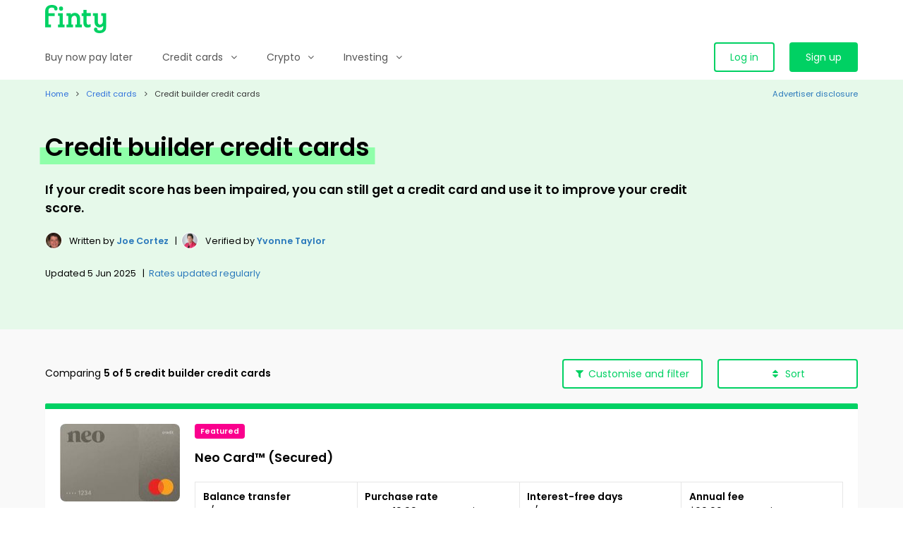

--- FILE ---
content_type: text/html; charset=utf-8
request_url: https://finty.com/ca/credit-cards/credit-builder/
body_size: 20441
content:

<!DOCTYPE html><html lang="en-CA"><head><meta charset="UTF-8"><meta name="viewport" content="width=device-width, initial-scale=1"><meta http-equiv="X-UA-Compatible" content="ie=edge"><title>Compare the Best Credit Builder Credit Cards</title><meta name="description" content="Comparison of the best credit builder credit cards available in Canada. Rebuild or improve your credit score. Apply online."><link rel="canonical" href="https://finty.com/ca/credit-cards/credit-builder/"><link rel="apple-touch-icon" sizes="180x180" href="https://finty-ca.us-southeast-1.linodeobjects.com/img/ico/production/apple-touch-icon.png"><link rel="icon" type="image/png" sizes="32x32" href="https://finty-ca.us-southeast-1.linodeobjects.com/img/ico/production/favicon-32x32.png"><link rel="icon" type="image/png" sizes="16x16" href="https://finty-ca.us-southeast-1.linodeobjects.com/img/ico/production/favicon-16x16.png"><link rel="manifest" href="https://finty-ca.us-southeast-1.linodeobjects.com/img/ico/production/webmanifest-ca.json"><meta name="mobile-web-app-capable" content="yes"><meta name="apple-mobile-web-app-capable" content="yes"><meta name="application-name" content="Finty"><meta name="apple-mobile-web-app-title" content="Finty"><meta name="msapplication-starturl" content="/"><meta name="theme-color" content="#00D163"><meta name="apple-itunes-app" content="app-id=1450526024"><meta http-equiv="Content-Security-Policy" content="block-all-mixed-content"><meta property="og:locale" content="en-gb"><meta property="og:type" content="website"><meta property="og:title" content="Compare the Best Credit Builder Credit Cards"><meta property="og:description" content="Comparison of the best credit builder credit cards available in Canada. Rebuild or improve your credit score. Apply online."><meta property="og:site_name" content="Credit Card Compare"><meta property="og:url" content="https://finty.com/ca/credit-cards/credit-builder/"><meta property="og:image:width" content="1200"><meta property="og:image:height" content="630"><meta property="og:image" content="https://finty-ca.us-southeast-1.linodeobjects.com/img/company/company_brand_1200x630.png"><meta property="og:image:secure_url" content="https://finty-ca.us-southeast-1.linodeobjects.com/img/company/company_brand_1200x630.png"><script>
        window.dataLayer = window.dataLayer || [];
        window.dataLayer.push({
            'event' : 'CustomDimension',
            'session_id' : '4d9ee963-dc2e-4e41-b948-b6851b2d813e',
            'uid' : '2e29b91d-c83e-4df9-90ff-e3262dd5b6c1'
        });
    </script><!-- GOOGLE TAG MANAGER --><script>(function(w,d,s,l,i){w[l]=w[l]||[];w[l].push({'gtm.start':new Date().getTime(),event:'gtm.js'});var f=d.getElementsByTagName(s)[0],j=d.createElement(s),dl=l!='dataLayer'?'&l='+l:'';j.async=true;j.src='https://www.googletagmanager.com/gtm.js?id='+i+dl;f.parentNode.insertBefore(j,f);})(window,document,'script','dataLayer','GTM-KD899X2');</script><!-- /GOOGLE TAG MANAGER --><!-- GLOBAL PLUGINS --><link crossorigin="anonymous" rel="stylesheet" href="https://finty-ca.us-southeast-1.linodeobjects.com/lib/bulma/0.7.5/bulma.min.css"><link crossorigin="anonymous" rel="stylesheet" href="https://stackpath.bootstrapcdn.com/font-awesome/4.7.0/css/font-awesome.min.css" integrity="sha384-wvfXpqpZZVQGK6TAh5PVlGOfQNHSoD2xbE+QkPxCAFlNEevoEH3Sl0sibVcOQVnN"><link crossorigin="anonymous" rel="stylesheet" href="//cdn.jsdelivr.net/npm/slick-carousel@1.8.1/slick/slick.css"><link crossorigin="anonymous" rel="stylesheet" href="https://cdnjs.cloudflare.com/ajax/libs/select2/4.0.10/css/select2.min.css"><link crossorigin="anonymous" rel="stylesheet" href="https://cdn.jsdelivr.net/npm/simplebar@5.2.1/dist/simplebar.css"><!-- GLOBAL PAGES STYLES --><link crossorigin="anonymous" rel="stylesheet" href="https://finty-ca.us-southeast-1.linodeobjects.com/css/base.css"><link crossorigin="anonymous" rel="stylesheet" href="https://finty-ca.us-southeast-1.linodeobjects.com/css/comparison.css"><link crossorigin="anonymous" rel="stylesheet" href="https://finty-ca.us-southeast-1.linodeobjects.com/css/finty.css"><link crossorigin="anonymous" rel="stylesheet" href="https://finty-ca.us-southeast-1.linodeobjects.com/css/mess.css"><link crossorigin="anonymous" rel="stylesheet" href="https://finty-ca.us-southeast-1.linodeobjects.com/css/hero_search.css"><!-- GLOBAL COMPONENTS STYLES --><!-- GLOBAL SECTIONS STYLES --><!-- GLOBAL PAGES HEAD SCRIPTS --><noscript><style>
            .has-custom-horizontal-scroll {
                overflow: hidden !important;
            }
        </style></noscript></head><body class=""><!-- GOOGLE TAG MANAGER (noscript) --><noscript><iframe src="https://www.googletagmanager.com/ns.html?id=GTM-KD899X2" height="0" width="0" style="display:none;visibility:hidden"></iframe></noscript><!-- /GOOGLE TAG MANAGER (noscript) --><!-- SECTION NAVBAR --><nav id="section_navbar" class="navbar" role="navigation" aria-label="main navigation"><div class="container"><ul class="navbar-brand"><li class="navbar-item is-paddingless"><a href="/ca/"><img src="https://finty-ca.us-southeast-1.linodeobjects.com/img/brand/finty_green.svg" height="40" alt="Finty logo"></a></li><li class="navbar-item m-l-auto is-hidden-desktop"><a href="/ca/account/login/" class="button is-primary">Log in</a></li><a id="navbar_burger" role="button" class="navbar-burger burger" aria-label="menu" aria-expanded="false" data-target="navbar_menu_main"><span aria-hidden="true"></span><span aria-hidden="true"></span><span aria-hidden="true"></span></a></ul><div id="navbar_menu_main" class="navbar-menu"><ul class="navbar-start"><li class="navbar-item"><a href="https://finty.com/ca/buy-now-pay-later/" class="navbar-link is-arrowless is-paddingless">Buy now pay later</a></li><li class="navbar-item has-dropdown is-clickable has-menu-columns"><span class="navbar-link">Credit cards<i class="fa fa-angle-down is-pulled-right is-hidden-desktop"></i></span><div class="navbar-dropdown"><div class="menu-links-wrapper is-paddingless"><div class="columns m-none p-none is-multiline"><ul class="column is-3-desktop is-6-tablet m-none p-none"><li class="menu-title has-text-black has-text-weight-semibold is-not-clickable m-t-sm m-t-none-desktop">
                            Start with credit cards
                        </li><li><a href="https://finty.com/ca/credit-cards/" class="menu-link">Compare credit cards</a></li><li><a href="https://finty.com/ca/credit-cards/type/" class="menu-link">Credit cards by type</a></li><li><a href="https://finty.com/ca/credit-cards/versus/" class="menu-link">Popular card vs card</a></li></ul><ul class="column is-3-desktop is-6-tablet m-none p-none"><li class="menu-title has-text-black has-text-weight-semibold is-not-clickable m-t-sm m-t-none-desktop">
                            Credit cards by type
                        </li><li><a href="https://finty.com/ca/credit-cards/balance-transfer/" class="menu-link">Balance transfer</a></li><li><a href="https://finty.com/ca/credit-cards/credit-builder/" class="menu-link">Credit builder</a></li><li><a href="https://finty.com/ca/credit-cards/instant-approval/" class="menu-link">Instant approval</a></li><li><a href="https://finty.com/ca/credit-cards/no-annual-fee/" class="menu-link">No annual fee</a></li><li><a href="https://finty.com/ca/credit-cards/secured/" class="menu-link">Secured</a></li></ul><ul class="column is-3-desktop is-6-tablet m-none p-none"><li class="menu-title has-text-black has-text-weight-semibold is-not-clickable m-t-sm m-t-none-desktop">
                            Credit cards with rewards
                        </li><li><a href="https://finty.com/ca/credit-cards/aeroplan/" class="menu-link">Aeroplan</a></li><li><a href="https://finty.com/ca/credit-cards/air-miles/" class="menu-link">Air Miles</a></li><li><a href="https://finty.com/ca/credit-cards/cashback/" class="menu-link">Cash back</a></li><li><a href="https://finty.com/ca/credit-cards/grocery/" class="menu-link">Grocery</a></li><li><a href="https://finty.com/ca/credit-cards/sign-up-bonus/" class="menu-link">Sign up bonus</a></li></ul><ul class="column is-3-desktop is-6-tablet m-none p-none"><li class="menu-title has-text-black has-text-weight-semibold is-not-clickable m-t-sm m-t-none-desktop">
                            Credit cards by issuer
                        </li><li><a href="https://finty.com/ca/credit-cards/american-express/" class="menu-link">American Express</a></li><li><a href="https://finty.com/ca/credit-cards/brim-financial/" class="menu-link">Brim Financial</a></li><li><a href="https://finty.com/ca/credit-cards/national-bank/" class="menu-link">National Bank</a></li><li><a href="https://finty.com/ca/credit-cards/neo-financial/" class="menu-link">Neo Financial</a></li><li><a href="https://finty.com/ca/credit-cards/scotiabank/" class="menu-link">Scotiabank</a></li><li><a href="https://finty.com/ca/credit-cards/tangerine/" class="menu-link">Tangerine</a></li><li><a href="https://finty.com/ca/credit-cards/issuer/" class="menu-link">More issuers</a></li></ul></div></div></div></li><li class="navbar-item has-dropdown is-clickable has-menu-columns"><span class="navbar-link">Crypto<i class="fa fa-angle-down is-pulled-right is-hidden-desktop"></i></span><div class="navbar-dropdown"><div class="menu-links-wrapper is-paddingless"><div class="columns m-none p-none is-multiline"><ul class="column is-3-desktop is-6-tablet m-none p-none"><li class="menu-title has-text-black has-text-weight-semibold is-not-clickable m-t-sm m-t-none-desktop">
                            Start with crypto
                        </li><li><a href="https://finty.com/ca/crypto/exchanges/" class="menu-link">Best crypto exchanges</a></li><li><a href="https://finty.com/ca/crypto/cards/" class="menu-link">Compare crypto cards</a></li><li><a href="https://finty.com/ca/crypto/tax-software/" class="menu-link">Crypto tax software</a></li><li><a href="https://finty.com/ca/crypto/versus/" class="menu-link">Exchange vs exchange</a></li><li><a href="https://finty.com/ca/crypto/reviews/" class="menu-link">Popular exchange reviews</a></li></ul><ul class="column is-3-desktop is-6-tablet m-none p-none"><li class="menu-title has-text-black has-text-weight-semibold is-not-clickable m-t-sm m-t-none-desktop">
                            Popular coins
                        </li><li><a href="https://finty.com/ca/crypto/bitcoin/" class="menu-link">Bitcoin</a></li><li><a href="https://finty.com/ca/crypto/cardano/" class="menu-link">Cardano</a></li><li><a href="https://finty.com/ca/crypto/dogecoin/" class="menu-link">Dogecoin</a></li><li><a href="https://finty.com/ca/crypto/ethereum/" class="menu-link">Ethereum</a></li><li><a href="https://finty.com/ca/crypto/ripple/" class="menu-link">Ripple</a></li><li><a href="https://finty.com/ca/crypto/shiba-inu/" class="menu-link">Shiba Inu</a></li><li><a href="https://finty.com/ca/crypto/solana/" class="menu-link">Solana</a></li><li><a href="https://finty.com/ca/crypto/coins/" class="menu-link">More coins</a></li></ul><ul class="column is-3-desktop is-6-tablet m-none p-none"><li class="menu-title has-text-black has-text-weight-semibold is-not-clickable m-t-sm m-t-none-desktop">
                            How to buy crypto
                        </li><li><a href="https://finty.com/ca/crypto/bitcoin/buy/" class="menu-link">How to buy Bitcoin</a></li><li><a href="https://finty.com/ca/crypto/cardano/buy/" class="menu-link">How to buy Cardano</a></li><li><a href="https://finty.com/ca/crypto/dogecoin/buy/" class="menu-link">How to buy Dogecoin</a></li><li><a href="https://finty.com/ca/crypto/ethereum/buy/" class="menu-link">How to buy Ethereum</a></li><li><a href="https://finty.com/ca/crypto/ripple/buy/" class="menu-link">How to buy Ripple</a></li><li><a href="https://finty.com/ca/crypto/shiba-inu/buy/" class="menu-link">How to buy Shiba Inu</a></li><li><a href="https://finty.com/ca/crypto/solana/buy/" class="menu-link">How to buy Solana</a></li></ul></div></div></div></li><li class="navbar-item has-dropdown is-clickable has-menu-columns"><span class="navbar-link">Investing<i class="fa fa-angle-down is-pulled-right is-hidden-desktop"></i></span><div class="navbar-dropdown"><div class="menu-links-wrapper is-paddingless"><div class="columns m-none p-none is-multiline"><ul class="column is-3-desktop is-6-tablet m-none p-none"><li class="menu-title has-text-black has-text-weight-semibold is-not-clickable m-t-sm m-t-none-desktop">
                            Start investing
                        </li><li><a href="https://finty.com/ca/investing/cfd-trading/" class="menu-link">Best CFD trading platforms</a></li><li><a href="https://finty.com/ca/investing/commodity-trading/" class="menu-link">Best commodity trading platforms</a></li><li><a href="https://finty.com/ca/investing/forex-trading/" class="menu-link">Best forex trading platforms</a></li><li><a href="https://finty.com/ca/investing/best-investing-apps/" class="menu-link">Best investing apps</a></li><li><a href="https://finty.com/ca/investing/stock-trading/" class="menu-link">Best stock trading platforms</a></li><li><a href="https://finty.com/ca/investing/buy-us-stocks/" class="menu-link">How to buy US stocks</a></li><li><a href="https://finty.com/ca/investing/versus/" class="menu-link">Platform vs platform</a></li><li><a href="https://finty.com/ca/investing/reviews/" class="menu-link">Trading platform reviews</a></li></ul><ul class="column is-3-desktop is-6-tablet m-none p-none"><li class="menu-title has-text-black has-text-weight-semibold is-not-clickable m-t-sm m-t-none-desktop">
                            How to buy stocks
                        </li><li><a href="https://finty.com/ca/investing/buy-alphabet-stock/" class="menu-link">How to buy Alphabet stock</a></li><li><a href="https://finty.com/ca/investing/buy-amazon-stock/" class="menu-link">How to buy Amazon stock</a></li><li><a href="https://finty.com/ca/investing/buy-amd-stock/" class="menu-link">How to buy AMD stock</a></li><li><a href="https://finty.com/ca/investing/buy-apple-stock/" class="menu-link">How to buy Apple stock</a></li><li><a href="https://finty.com/ca/investing/buy-facebook-stock/" class="menu-link">How to buy Facebook stock</a></li><li><a href="https://finty.com/ca/investing/buy-gamestop-stock/" class="menu-link">How to buy GameStop stock</a></li><li><a href="https://finty.com/ca/investing/buy-microsoft-stock/" class="menu-link">How to buy Microsoft stock</a></li><li><a href="https://finty.com/ca/investing/buy-netflix-stock/" class="menu-link">How to buy Netflix stock</a></li><li><a href="https://finty.com/ca/investing/buy-shopify-stock/" class="menu-link">How to buy Shopify stock</a></li><li><a href="https://finty.com/ca/investing/buy-tesla-stock/" class="menu-link">How to buy Tesla stock</a></li><li><a href="https://finty.com/ca/investing/companies/" class="menu-link">More companies</a></li></ul><ul class="column is-3-desktop is-6-tablet m-none p-none"><li class="menu-title has-text-black has-text-weight-semibold is-not-clickable m-t-sm m-t-none-desktop">
                            How to invest in indices
                        </li><li><a href="https://finty.com/ca/investing/dow-jones/" class="menu-link">Dow Jones</a></li><li><a href="https://finty.com/ca/investing/ftse-100/" class="menu-link">FTSE 100</a></li><li><a href="https://finty.com/ca/investing/lse/" class="menu-link">LSE</a></li><li><a href="https://finty.com/ca/investing/nasdaq/" class="menu-link">NASDAQ</a></li><li><a href="https://finty.com/ca/investing/nikkei-225/" class="menu-link">Nikkei 225</a></li><li><a href="https://finty.com/ca/investing/nyse/" class="menu-link">NYSE</a></li><li><a href="https://finty.com/ca/investing/russell-2000/" class="menu-link">Russell 2000</a></li><li><a href="https://finty.com/ca/investing/sp-500/" class="menu-link">S&amp;P 500</a></li><li><a href="https://finty.com/ca/investing/indices/" class="menu-link">More indices</a></li></ul><ul class="column is-3-desktop is-6-tablet m-none p-none"><li class="menu-title has-text-black has-text-weight-semibold is-not-clickable m-t-sm m-t-none-desktop">
                            How to invest in commodities
                        </li><li><a href="https://finty.com/ca/investing/aluminum/" class="menu-link">Aluminum</a></li><li><a href="https://finty.com/ca/investing/barley/" class="menu-link">Barley</a></li><li><a href="https://finty.com/ca/investing/cocoa/" class="menu-link">Cocoa</a></li><li><a href="https://finty.com/ca/investing/coffee/" class="menu-link">Coffee</a></li></ul></div></div></div></li></ul><ul class="navbar-end has-login-buttons"><li class="navbar-item is-hidden-touch"><a href="/ca/account/login/" class="button is-primary is-outlined">Log in</a></li><li class="navbar-item is-paddingless"><a href="/ca/account/signup/" class="button is-primary is-fullwidth-mobile">Sign up</a></li></ul></div></div></nav><div class="navbar-menu-overlay"></div><!-- /SECTION NAVBAR --><!-- SECTION SITE --><div id="section_content" class="is-content"><!-- SECTION CATEGORY TABS --><!-- /SECTION CATEGORY TABS --><!-- SECTION BREADCRUMBS --><nav id="section_breadcrumbs" class="breadcrumb is-size-7" aria-label="breadcrumbs"><div class="container"><div class="columns is-marginless is-mobile"><div class="column is-paddingless is-clipped is-vcentered"><ul><li class="has-text-link"><a href="https://finty.com/ca/">Home</a></li><li class="has-text-link"><a href="https://finty.com/ca/credit-cards/">Credit cards</a></li><li class="is-active"><a href="#" aria-current="page">Credit builder credit cards</a></li></ul></div><div class="column is-paddingless p-l-md is-vcentered is-narrow"><span class="is-vcentered is-clickable modal-trigger-open" data-modal="section_modal_advertiser_disclosure"><span class="icon is-size-4 is-hidden-tablet is-marginless has-text-link"><i class="fa fa-info-circle"></i></span><span class="has-text-link m-l-xs is-hidden-mobile">Advertiser disclosure</span></span></div></div></div></nav><!-- /SECTION BREADCRUMBS --><!-- SECTION HERO --><section id="section_hero" class="hero is-large has-breadcrumbs has-background-primary-light"><div class="hero-body is-vcentered"><div class="container"><div class="columns"><div class="column is-12-mobile is-10-tablet"><div class="section-header"><h1 class="is-size-2-desktop is-size-3-touch has-text-weight-semibold is-highlighted-primary m-b-md"><span>Credit builder credit cards</span></h1><div class="is-size-5 has-text-weight-semibold"><p data-block-key="3t62y">If your credit score has been impaired, you can still get a credit card and use it to improve your credit score.</p></div><div class="is-size-6s m-t-md has-text-black"><div style="flex:none; display:inline-flex; align-items:center;"><div style="display:flex; align-items:center; margin-right:10px;"><img alt="Joe Cortez avatar" src="https://finty-ca.us-southeast-1.linodeobjects.com/joe-cortez.jpg" width="24" height="24" style="width:24px; height:24px; border-radius:24px; border:1px solid white; max-width:none;" /></div><div style="padding-top:3px;">
            
            Written by
            
                

                <span data-toggle="tooltip" data-placement="top" title="Product Analyst at Finty."><a href="/ca/about/people/joe-cortez/" rel="author" class="has-text-link has-text-weight-semibold">Joe Cortez</a></span>
            
            
            &nbsp;&nbsp;|&nbsp;&nbsp;
        </div></div><div style="flex:none; display:inline-flex; align-items:center;"><div style="display:flex; align-items:center; margin-right:10px;"><img alt="Yvonne Taylor avatar" src="https://finty-ca.us-southeast-1.linodeobjects.com/yvonne-taylor.png" width="24" height="24" style="width:24px; height:24px; border-radius:24px; border:1px solid white; max-width:none;" /></div><div style="padding-top:3px;">
            
            Verified by
            
                

                <span data-toggle="tooltip" data-placement="top" title="Lead Product Analyst at Finty."><a href="/ca/about/people/yvonne-taylor/" rel="author" class="has-text-link has-text-weight-semibold">Yvonne Taylor</a></span></div></div></div><div class="is-size-6s m-t-md has-text-black is-flex" style="align-items:center;"><span class="has-text-black">Updated</span>&nbsp;5 Jun 2025
    

    
    &nbsp;&nbsp;|&nbsp;&nbsp;
    <span class="is-clickable modal-trigger-open" data-modal="section_modal_about_rates"><span class="has-text-link">Rates updated regularly</span></span></div></div></div></div></div></div></section><!-- /SECTION HERO --><!-- SECTION OFFERS --><section id="section_offers" class="section"><div class="container"><div class="section-header m-b-md"><div class="columns is-multiline"><div class="column is-vcentered"><h2 id="title_container">
                            Comparing <span id="title_comparison_count" class="has-text-weight-semibold"></span><span class="has-text-weight-semibold"> of 5</span><span id="title_category_name" class="has-text-weight-semibold"> credit builder credit cards</span></h2></div><div class="column is-narrow-tablet"><div class="columns is-mobile"><div class="column is-narrow-tablet is-w220"><button class="button is-primary is-outlined is-fullwidth has-icon-primary modal-trigger-open" data-modal="section_modal_customise"><span class="icon is-small is-icon-primary"><i class="fa fa-filter"></i></span><span>Customise</span><span class="is-hidden-touch">&nbsp;and filter</span></button></div><div class="column is-narrow-tablet is-w220"><div class="field has-custom-select is-hoverable"><button class="button is-primary is-outlined is-fullwidth"><span class="icon is-small is-icon-primary"><i class="fa fa-unsorted"></i></span><span>Sort</span></button><div class="control"><div class="select is-fullwidth"><label for="sort_order" class="is-hidden">Sort</label><select id="sort_order"><option value="">Default</option><option value="annual_fee_hl">Annual fee (ongoing): High to low</option><option value="annual_fee_lh">Annual fee (ongoing): Low to high</option><option value="purchase_rate_lh">Purchase rate (ongoing): Low to high</option><option value="interest_free_days_hl">Interest free days: High to low</option><option value="provider_asc">Provider: Ascending from A to Z</option><option value="provider_desc">Provider: Descending from Z to A</option><option value="rewards_points_hl">Rewards points per $1: High to low</option><option value="ratings_lh">Star rating: Low to high</option><option value="ratings_hl">Star rating: High to low</option></select></div></div></div></div></div></div></div></div></div><div class="container"><div class="offers"><div class="offer is-card card m-b-md is-breakout has-hidden-details" data-product="863"><div class="card-content is-clearfix p-b-none"><div class="is-figure m-b-md"><figure class="is-vcentered is-hcentered m-b-sm"><img src="[data-uri]" data-src="https://finty-ca.us-southeast-1.linodeobjects.com/images/Neo_Card_Secured_card_image.width-170.height-110.jpg" width="170" height="106" alt="Neo Card™ (Secured)" class="is-h110"></figure><div class="field"><p class="control"><div class="input has-option"><input id="comparison_id_863" type="checkbox" class="comparison-add"><label for="comparison_id_863" class="has-text-centered"><span>Compare</span></label></div></p></div><button class="apply-product button is-fullwidth m-b-sm is-primary"
            id="apply-product-863"
            data-anonymous-application="yes"
            data-product-has-reward="maybe"
            data-product-rewards="None"
            data-product-id="863"
            data-product-application-url="/ca/apply/credit-card/neo-financial/863?uid=2e29b91d-c83e-4df9-90ff-e3262dd5b6c1"
            data-product-lightbox-disclaimer-url="/ca/api/v2/lightbox-disclaimer/863"
            data-product-show-lightbox="no"
            data-product-show-lightbox-disclaimer="no">
        Application<span class="icon is-small m-l-xs"><i class="fa fa-angle-right"></i></span></button><p class="is-size-7 has-text-weight-normal has-text-grey-light">On  website</p></div><div class="is-main m-b-md"><div class="tags"><span class="tag is-secondary">Featured</span></div><p class="m-b-xs"></p><h3 class="is-size-5 has-text-weight-semibold">

    
    
        
        
            Neo Card™ (Secured)
        
    

</h3></div><div class="is-details"><div class="columns is-multiline is-marginless is-bordered has-equal-columns m-b-lg"><div class="column is-3-widescreen is-6-desktop-only is-6-tablet is-12-mobile"><h4 class="has-text-weight-semibold">Balance transfer</h4><p>
            
                N/A
            
            </p></div><div class="column is-3-widescreen is-6-desktop-only is-6-tablet is-12-mobile"><h4 class="has-text-weight-semibold">Purchase rate</h4><p>
            
                
                    
                        From
                    
                    19.99% p.a. ongoing
                
            
            </p></div><div class="column is-3-widescreen is-6-desktop-only is-6-tablet is-12-mobile"><h4 class="has-text-weight-semibold">Interest-free days</h4><p>
                
                    N/A
                
            </p></div><div class="column is-3-widescreen is-6-desktop-only is-6-tablet is-12-mobile"><h4 class="has-text-weight-semibold">Annual fee</h4><p>
                
                    
                        
                        $60.00 p.a. ongoing
                    
                
            </p></div></div></div><div class="is-details"><div class="columns"><div class="column m-b-md"><h4 class="has-text-weight-semibold is-uppercase m-b-sm">Highlights</h4><ul class="is-list has-bullets"><li data-block-key="hjru4">Guaranteed approval with no credit check when you provide a refundable security deposit starting from just $50.</li><li data-block-key="aud39">Build or rebuild your credit &#8212; Neo reports to both major Canadian credit bureaus.</li><li data-block-key="39am1">Earn cashback at thousands of partners across Canada, including gas stations, grocery stores, and restaurants.</li><li data-block-key="aoql2">Manage your account and track your credit activity easily through the Neo mobile app.<br></li></ul></div></div></div><div class="is-details is-hidden-details" style="display: block"><hr class="m-t-none"><div class="columns"><div class="column m-b-md"><h4 class="has-text-weight-semibold is-uppercase m-b-sm">Pros</h4><ul class="is-list has-icons"><li data-block-key="as33t" class="is-good">No credit history needed to apply.</li><li data-block-key="276jo" class="is-good">Low entry deposit of only $50.</li><li data-block-key="3nqre" class="is-good">Real-time spending alerts and smart budgeting tools via the app.</li><li data-block-key="fgsl9" class="is-good">Get access to exclusive partner offers and average cashback of up to 5%</li></ul></div><div class="column m-b-md"><h4 class="has-text-weight-semibold is-uppercase m-b-sm">Cons</h4><ul class="is-list has-icons"><li data-block-key="3a6dp" class="is-bad">Since this is a secured card, you will be required to deposit cash upfront.</li><li data-block-key="6gv0b" class="is-bad">A $5 monthly fee applies, totaling $60 per year.<br></li></ul></div></div></div></div></div><div class="offer is-card card m-b-md has-hidden-details" data-product="1207"><div class="card-content is-clearfix p-b-none"><div class="is-figure m-b-md"><figure class="is-vcentered is-hcentered m-b-sm"><img src="[data-uri]" data-src="https://finty-ca.us-southeast-1.linodeobjects.com/images/KOHO_Easy_Card_image.width-90.height-140.png" width="90" height="140" alt="KOHO Easy Prepaid Mastercard" class="is-h140"></figure><div class="field"><p class="control"><div class="input has-option"><input id="comparison_id_1207" type="checkbox" class="comparison-add"><label for="comparison_id_1207" class="has-text-centered"><span>Compare</span></label></div></p></div><button class="apply-product button is-fullwidth m-b-sm is-primary"
            id="apply-product-1207"
            data-anonymous-application="yes"
            data-product-has-reward="maybe"
            data-product-rewards="None"
            data-product-id="1207"
            data-product-application-url="/ca/apply/credit-card/koho/1207?uid=2e29b91d-c83e-4df9-90ff-e3262dd5b6c1"
            data-product-lightbox-disclaimer-url="/ca/api/v2/lightbox-disclaimer/1207"
            data-product-show-lightbox="no"
            data-product-show-lightbox-disclaimer="no">
        Application<span class="icon is-small m-l-xs"><i class="fa fa-angle-right"></i></span></button><p class="is-size-7 has-text-weight-normal has-text-grey-light">On  website</p></div><div class="is-main m-b-md"><p class="m-b-xs"></p><h3 class="is-size-5 has-text-weight-semibold">

    
    
        
        
            KOHO Easy Prepaid Mastercard
        
    

</h3></div><div class="is-details"><div class="columns is-multiline is-marginless is-bordered has-equal-columns m-b-lg"><div class="column is-3-widescreen is-6-desktop-only is-6-tablet is-12-mobile"><h4 class="has-text-weight-semibold">Balance transfer</h4><p>
            
                N/A
            
            </p></div><div class="column is-3-widescreen is-6-desktop-only is-6-tablet is-12-mobile"><h4 class="has-text-weight-semibold">Purchase rate</h4><p>
            
                
                    N/A
                
            
            </p></div><div class="column is-3-widescreen is-6-desktop-only is-6-tablet is-12-mobile"><h4 class="has-text-weight-semibold">Interest-free days</h4><p>
                
                    N/A
                
            </p></div><div class="column is-3-widescreen is-6-desktop-only is-6-tablet is-12-mobile"><h4 class="has-text-weight-semibold">Annual fee</h4><p>
                
                    
                        
                        $0.00 p.a. ongoing
                    
                
            </p></div></div></div><div class="is-details"><div class="columns"><div class="column m-b-md"><h4 class="has-text-weight-semibold is-uppercase m-b-sm">Highlights</h4><ul class="is-list has-bullets"><li data-block-key="hgw6e">$0 annual fee.</li><li data-block-key="p148">0% interest rate.</li><li data-block-key="cvha3">Earn 1% cashback on groceries, billing, and services.</li></ul></div></div></div><div class="is-details is-hidden-details"><hr class="m-t-none"><div class="columns"><div class="column m-b-md"><h4 class="has-text-weight-semibold is-uppercase m-b-sm">Pros</h4><ul class="is-list has-icons"><li data-block-key="eqxay" class="is-good">No credit check required.</li><li data-block-key="afu3l" class="is-good">Earn cashback on eligible transactions.</li><li data-block-key="fe51m" class="is-good">Get up to 5% additional cashback with KOHO merchant partners.</li><li data-block-key="6c67b" class="is-good">Optional Credit Building for $10/month</li><li data-block-key="8a2t3" class="is-good">You can earn 0.5% interest on your balance.&#160;</li></ul></div><div class="column m-b-md"><h4 class="has-text-weight-semibold is-uppercase m-b-sm">Cons</h4><ul class="is-list has-icons"><li data-block-key="6upac" class="is-bad">There is a 1.5% foreign transaction fee.</li><li data-block-key="4pc7d" class="is-bad">Since it is a prepaid card, you need to fund the account to use the card.</li></ul></div></div></div></div><div class="card-footer"><button class="button has-text-link card-footer-button trigger-hidden-details"><span class="button-pseudo">Show more</span><span class="icon is-small m-l-xs"><i class="fa"></i></span></button></div></div><div class="offer is-card card m-b-md has-hidden-details" data-product="1208"><div class="card-content is-clearfix p-b-none"><div class="is-figure m-b-md"><figure class="is-vcentered is-hcentered m-b-sm"><img src="[data-uri]" data-src="https://finty-ca.us-southeast-1.linodeobjects.com/images/KOHO_Essential_Card_image.width-90.height-140.png" width="90" height="140" alt="KOHO Essential Prepaid Mastercard" class="is-h140"></figure><div class="field"><p class="control"><div class="input has-option"><input id="comparison_id_1208" type="checkbox" class="comparison-add"><label for="comparison_id_1208" class="has-text-centered"><span>Compare</span></label></div></p></div><button class="apply-product button is-fullwidth m-b-sm is-primary"
            id="apply-product-1208"
            data-anonymous-application="yes"
            data-product-has-reward="maybe"
            data-product-rewards="None"
            data-product-id="1208"
            data-product-application-url="/ca/apply/credit-card/koho/1208?uid=2e29b91d-c83e-4df9-90ff-e3262dd5b6c1"
            data-product-lightbox-disclaimer-url="/ca/api/v2/lightbox-disclaimer/1208"
            data-product-show-lightbox="no"
            data-product-show-lightbox-disclaimer="no">
        Application<span class="icon is-small m-l-xs"><i class="fa fa-angle-right"></i></span></button><p class="is-size-7 has-text-weight-normal has-text-grey-light">On  website</p></div><div class="is-main m-b-md"><p class="m-b-xs"></p><h3 class="is-size-5 has-text-weight-semibold">

    
    
        
        
            KOHO Essential Prepaid Mastercard
        
    

</h3></div><div class="is-details"><div class="columns is-multiline is-marginless is-bordered has-equal-columns m-b-lg"><div class="column is-3-widescreen is-6-desktop-only is-6-tablet is-12-mobile"><h4 class="has-text-weight-semibold">Balance transfer</h4><p>
            
                N/A
            
            </p></div><div class="column is-3-widescreen is-6-desktop-only is-6-tablet is-12-mobile"><h4 class="has-text-weight-semibold">Purchase rate</h4><p>
            
                
                    N/A
                
            
            </p></div><div class="column is-3-widescreen is-6-desktop-only is-6-tablet is-12-mobile"><h4 class="has-text-weight-semibold">Interest-free days</h4><p>
                
                    N/A
                
            </p></div><div class="column is-3-widescreen is-6-desktop-only is-6-tablet is-12-mobile"><h4 class="has-text-weight-semibold">Annual fee</h4><p>
                
                    
                        
                        $48.00 p.a. ongoing
                    
                
            </p></div></div></div><div class="is-details"><div class="columns"><div class="column m-b-md"><h4 class="has-text-weight-semibold is-uppercase m-b-sm">Highlights</h4><ul class="is-list has-bullets"><li data-block-key="hgw6e">0% interest rate.</li><li data-block-key="6p56s">Enjoy an affordable $48 annual fee (comes with a 30-day free trial).</li><li data-block-key="cvha3">Earn 1% cashback on groceries, bills &amp; services, eating &amp; drinking.</li></ul></div></div></div><div class="is-details is-hidden-details"><hr class="m-t-none"><div class="columns"><div class="column m-b-md"><h4 class="has-text-weight-semibold is-uppercase m-b-sm">Pros</h4><ul class="is-list has-icons"><li data-block-key="eqxay" class="is-good">No credit check required.</li><li data-block-key="afu3l" class="is-good">Earn 0.25% cashback on all other purchases</li><li data-block-key="de1io" class="is-good">Get up to 5% additional cashback with KOHO merchant partners.</li><li data-block-key="6c67b" class="is-good">Optional Credit Building for $7/month</li><li data-block-key="8a2t3" class="is-good">You can earn 1.5% interest on your balance.&#160;</li></ul></div><div class="column m-b-md"><h4 class="has-text-weight-semibold is-uppercase m-b-sm">Cons</h4><ul class="is-list has-icons"><li data-block-key="6upac" class="is-bad">There is a 1.5% foreign transaction fee.</li><li data-block-key="4pc7d" class="is-bad">Since it is a prepaid card, you need to fund the account to use the card.</li></ul></div></div></div></div><div class="card-footer"><button class="button has-text-link card-footer-button trigger-hidden-details"><span class="button-pseudo">Show more</span><span class="icon is-small m-l-xs"><i class="fa"></i></span></button></div></div><div class="offer is-card card m-b-md has-hidden-details" data-product="1209"><div class="card-content is-clearfix p-b-none"><div class="is-figure m-b-md"><figure class="is-vcentered is-hcentered m-b-sm"><img src="[data-uri]" data-src="https://finty-ca.us-southeast-1.linodeobjects.com/images/KOHO_Extra_Card_image.width-90.height-140.png" width="89" height="140" alt="KOHO Extra Prepaid Mastercard" class="is-h140"></figure><div class="field"><p class="control"><div class="input has-option"><input id="comparison_id_1209" type="checkbox" class="comparison-add"><label for="comparison_id_1209" class="has-text-centered"><span>Compare</span></label></div></p></div><button class="apply-product button is-fullwidth m-b-sm is-primary"
            id="apply-product-1209"
            data-anonymous-application="yes"
            data-product-has-reward="maybe"
            data-product-rewards="None"
            data-product-id="1209"
            data-product-application-url="/ca/apply/credit-card/koho/1209?uid=2e29b91d-c83e-4df9-90ff-e3262dd5b6c1"
            data-product-lightbox-disclaimer-url="/ca/api/v2/lightbox-disclaimer/1209"
            data-product-show-lightbox="no"
            data-product-show-lightbox-disclaimer="no">
        Application<span class="icon is-small m-l-xs"><i class="fa fa-angle-right"></i></span></button><p class="is-size-7 has-text-weight-normal has-text-grey-light">On  website</p></div><div class="is-main m-b-md"><p class="m-b-xs"></p><h3 class="is-size-5 has-text-weight-semibold">

    
    
        
        
            KOHO Extra Prepaid Mastercard
        
    

</h3></div><div class="is-details"><div class="columns is-multiline is-marginless is-bordered has-equal-columns m-b-lg"><div class="column is-3-widescreen is-6-desktop-only is-6-tablet is-12-mobile"><h4 class="has-text-weight-semibold">Balance transfer</h4><p>
            
                N/A
            
            </p></div><div class="column is-3-widescreen is-6-desktop-only is-6-tablet is-12-mobile"><h4 class="has-text-weight-semibold">Purchase rate</h4><p>
            
                
                    N/A
                
            
            </p></div><div class="column is-3-widescreen is-6-desktop-only is-6-tablet is-12-mobile"><h4 class="has-text-weight-semibold">Interest-free days</h4><p>
                
                    N/A
                
            </p></div><div class="column is-3-widescreen is-6-desktop-only is-6-tablet is-12-mobile"><h4 class="has-text-weight-semibold">Annual fee</h4><p>
                
                    
                        
                        $84.00 p.a. ongoing
                    
                
            </p></div></div></div><div class="is-details"><div class="columns"><div class="column m-b-md"><h4 class="has-text-weight-semibold is-uppercase m-b-sm">Highlights</h4><ul class="is-list has-bullets"><li data-block-key="hgw6e">0% interest rate.</li><li data-block-key="4ea48">Enjoy an affordable $84 annual fee (comes with a 30-day free trial).</li><li data-block-key="djh52">Earn 2% cashback on groceries, bills &amp; services, eating &amp; drinking.</li></ul></div></div></div><div class="is-details is-hidden-details"><hr class="m-t-none"><div class="columns"><div class="column m-b-md"><h4 class="has-text-weight-semibold is-uppercase m-b-sm">Pros</h4><ul class="is-list has-icons"><li data-block-key="eqxay" class="is-good">No credit check required.</li><li data-block-key="3iqf4" class="is-good">No foreign exchange fees.</li><li data-block-key="afu3l" class="is-good">Get 1 free international withdrawal a month.</li><li data-block-key="a44rm" class="is-good">Optional Credit Building for $7/month</li><li data-block-key="8a2t3" class="is-good">You can earn 2% interest on your balance.&#160;</li></ul></div><div class="column m-b-md"><h4 class="has-text-weight-semibold is-uppercase m-b-sm">Cons</h4><ul class="is-list has-icons"><li data-block-key="6upac" class="is-bad">Since it is a prepaid card, you need to fund the account to use the card.</li><li data-block-key="13lbl" class="is-bad">The $84 annual fee.</li></ul></div></div></div></div><div class="card-footer"><button class="button has-text-link card-footer-button trigger-hidden-details"><span class="button-pseudo">Show more</span><span class="icon is-small m-l-xs"><i class="fa"></i></span></button></div></div><div class="offer is-card card m-b-md has-hidden-details" data-product="923"><div class="card-content is-clearfix p-b-none"><div class="is-figure m-b-md"><figure class="is-vcentered is-hcentered m-b-sm"><img src="[data-uri]" data-src="https://finty-ca.us-southeast-1.linodeobjects.com/images/Plastk_Secured_Credit_Card4_image.width-170.height-110.png" width="170" height="105" alt="Plastk Secured Credit Card" class="is-h110"></figure><div class="field"><p class="control"><div class="input has-option"><input id="comparison_id_923" type="checkbox" class="comparison-add"><label for="comparison_id_923" class="has-text-centered"><span>Compare</span></label></div></p></div><p class="is-size-7 has-text-weight-normal has-text-grey-light">Not available for application via this website</p></div><div class="is-main m-b-md"><p class="m-b-xs"></p><h3 class="is-size-5 has-text-weight-semibold">

    
    
        
        
            Plastk Secured Credit Card
        
    

</h3></div><div class="is-details"><div class="columns is-multiline is-marginless is-bordered has-equal-columns m-b-lg"><div class="column is-3-widescreen is-6-desktop-only is-6-tablet is-12-mobile"><h4 class="has-text-weight-semibold">Balance transfer</h4><p>
            
                N/A
            
            </p></div><div class="column is-3-widescreen is-6-desktop-only is-6-tablet is-12-mobile"><h4 class="has-text-weight-semibold">Purchase rate</h4><p>
            
                3 months at 0% p.a.
                <span class="icon has-text-success is-hauto"><i class="fa fa-info-circle" data-html="true" data-toggle="tooltip" data-placement="top" title="
                        Purchase rate:<br>
                        3 months at 0% p.a., then 17.99% p.a. ongoing."></i></span></p></div><div class="column is-3-widescreen is-6-desktop-only is-6-tablet is-12-mobile"><h4 class="has-text-weight-semibold">Interest-free days</h4><p>
                
                    N/A
                
            </p></div><div class="column is-3-widescreen is-6-desktop-only is-6-tablet is-12-mobile"><h4 class="has-text-weight-semibold">Annual fee</h4><p>
                
                    
                        
                        $48.00 p.a. ongoing
                    
                
            </p></div></div></div><div class="is-details"><div class="columns"><div class="column m-b-md"><h4 class="has-text-weight-semibold is-uppercase m-b-sm">Highlights</h4><ul class="is-list has-bullets"><li data-block-key="ku1pu">Upon sign-up, new customers get 5,000 Reward Points &#8776; $20.00 redeemable after 3 months. Terms &amp; Conditions apply.</li><li data-block-key="cdta5">Enjoy 0% on purchases for the first 3 months (17.99% p.a. thereafter).</li><li data-block-key="4lc4f">Get a 25-day interest-free grace period on purchases.</li></ul></div></div></div><div class="is-details is-hidden-details"><hr class="m-t-none"><div class="columns"><div class="column m-b-md"><h4 class="has-text-weight-semibold is-uppercase m-b-sm">Pros</h4><ul class="is-list has-icons"><li data-block-key="ht04t" class="is-good">The 5,000 Reward Points.</li><li data-block-key="ffofm" class="is-good">Get 3 days grace period on cash advances.</li><li data-block-key="2tu5" class="is-good">Earn more points with Plastk's referral program.</li><li data-block-key="bouop" class="is-good">Instant Balance Payments via Interac e-transfer</li></ul></div><div class="column m-b-md"><h4 class="has-text-weight-semibold is-uppercase m-b-sm">Cons</h4><ul class="is-list has-icons"><li data-block-key="8bmay" class="is-bad">There is a $6 monthly maintenance fee.</li><li data-block-key="3o2f8" class="is-bad">If you miss 2 consecutive payments, the interest rate will increase to 29.99% p.a.</li></ul></div></div></div></div><div class="card-footer"><button class="button has-text-link card-footer-button trigger-hidden-details"><span class="button-pseudo">Show more</span><span class="icon is-small m-l-xs"><i class="fa"></i></span></button></div></div></div></div></section><!-- SECTION OFFERS --><!-- SECTION MODAL - CUSTOMISE --><section id="section_modal_customise" class="modal is-panel is-animated"><div class="modal-background"></div><div class="modal-content"><form class="card"><div class="card-content"><p class="is-size-5">Customise and filter</p></div><div class="card-content"><div class="has-background-white"><fieldset><legend class="has-text-weight-bold has-text-centered is-size-5-desktop">Provider</legend><div class="fieldscroll"><div class="field"><div id="id_bank" class="control"><div class="is-custom is-inline-block"><input type="checkbox" name="bank" value="1206" id="id_bank_0"><label for="id_bank_0">KOHO</label></div></div></div><div class="field"><div id="id_bank" class="control"><div class="is-custom is-inline-block"><input type="checkbox" name="bank" value="842" id="id_bank_1"><label for="id_bank_1">Neo Financial</label></div></div></div><div class="field"><div id="id_bank" class="control"><div class="is-custom is-inline-block"><input type="checkbox" name="bank" value="922" id="id_bank_2"><label for="id_bank_2">Plastk</label></div></div></div><div class="field"><div id="id_bank" class="control"><div class="is-custom is-inline-block"><input type="checkbox" name="bank" value="88" id="id_bank_3"><label for="id_bank_3">Refresh Financial</label></div></div></div></div></fieldset></div><div class="has-background-white"><fieldset><legend class="has-text-weight-bold has-text-centered is-size-5-desktop">Travel</legend><div class="field is-aligned-left"><div class="control p-b-sm"><label for="id_airport_lounge_access_included"><input type="checkbox" name="airport_lounge_access_included" id="id_airport_lounge_access_included">
                     Airport lounge access</label></div><div class="control p-b-sm"><label for="id_complimentary_flight_voucher_included"><input type="checkbox" name="complimentary_flight_voucher_included" id="id_complimentary_flight_voucher_included">
                     Flight voucher</label></div><div class="control p-b-sm"><label for="id_cardholders_international_travel_insurance"><input type="checkbox" name="cardholders_international_travel_insurance" id="id_cardholders_international_travel_insurance">
                     International travel insurance</label></div><div class="control"><label for="id_miles_never_expire"><input type="checkbox" name="miles_never_expire" id="id_miles_never_expire">
                     Points don&#x27;t expire</label></div></div></fieldset></div><div class="has-background-white"><fieldset><legend class="has-text-weight-bold has-text-centered is-size-5-desktop">User</legend><div class="field is-aligned-left"><div class="control p-b-sm"><label for="id_credit_card_user_business"><input type="checkbox" name="credit_card_user_business" id="id_credit_card_user_business">
                     Business</label></div><div class="control p-b-sm"><label for="id_credit_card_user_corporate"><input type="checkbox" name="credit_card_user_corporate" id="id_credit_card_user_corporate">
                     Corporate</label></div><div class="control p-b-sm"><label for="id_credit_card_user_personal"><input type="checkbox" name="credit_card_user_personal" id="id_credit_card_user_personal">
                     Personal</label></div><div class="control"><label for="id_temporary_residents_accepted"><input type="checkbox" name="temporary_residents_accepted" id="id_temporary_residents_accepted">
                     Temporary resident</label></div></div></fieldset></div></div><div class="card-footer is-block has-background-white p-md"><div class="columns is-mobile"><div class="column"><button id="id_filter_reset" class="button is-primary is-outlined is-fullwidth" type="reset">Reset</button></div><div class="column"><button id="id_filter_view_results" class="button is-primary is-fullwidth" type="submit">View results</button></div></div></div></form></div><button class="modal-close is-large" aria-label="close"></button></section><!-- /SECTION MODAL - CUSTOMISE --><!-- SECTION ARTICLE --><article id="section_article" class="section"><div class="container"><div class="columns"><div class="column is-12-mobile is-10-tablet is-offset-1-tablet is-8-widescreen is-offset-2-widescreen rich-text"><div class="rich-text"><p data-block-key="933er">If you don&#x27;t have the best credit score you might have a difficult time getting approved for loans or traditional <a href="/ca/credit-cards/">credit cards</a>. Your credit score can have an impact on a lot of aspects of your financial life, making it harder for you to make larger purchases that people with good credit are able to make because of credit cards and other loan options.</p><p data-block-key="887tr">When you&#x27;re struggling because of your poor credit history, or lack of credit history because you&#x27;re young or a recent migrant, there are steps you can take. One of the best options to start rebuilding your credit is to look for credit cards that build credit over time. Whether you&#x27;re dealing with bankruptcy or another form of insolvency, improving your credit score using a <a href="/ca/credit-cards/secured/">secured credit card</a> is a great first step in getting back on track financially. You have a number of options when it comes to credit cards for bad credit in Canada, as most major banks offer secured cards as an option through their websites or branches.</p><h3 data-block-key="hjjb4" id="">Security deposit or collateral</h3><p data-block-key="caewa">A secured card, unlike an unsecured one, requires a security deposit to open the account. That deposit dictates how large a credit limit your card will have, and is used as insurance (known, in this case, as collateral) in case you aren&#x27;t able to make your payments. The good thing about this type of card is that if you make your payments on time you can use that payment history as a way of getting approved for an unsecured credit card.</p><h3 data-block-key="u749i" id="">Interest rate and repayment</h3><p data-block-key="qqcbq">When someone thinks of <a href="/ca/credit-cards/bad-credit/">credit cards for people with bad credit</a> they typically think of high interest rates and multiple fees. However, if you shop around there&#x27;s a good chance you can find a card that has a manageable interest rate. There can be fees attached to both unsecured and secured cards, such as an <a href="/ca/credit-cards/no-annual-fee/">annual fee</a>, but if you know what you&#x27;re getting into you can budget accordingly for these costs.</p><p data-block-key="sndwb">Of course, when it comes to repayment it&#x27;s essential that you make your payments on time each month. Even if you can&#x27;t pay the full balance, you should be putting down the minimum payment to make sure you never miss a bill due date, and preferably a lot more than the minimum. A good rule of thumb when it comes to building credit with a credit card is to try and stay below 30% of your credit limit. This shows lenders that you&#x27;re able to use the card and make payments without overextending yourself.</p><h3 data-block-key="ctmzn" id="">Effect on your credit score</h3><p data-block-key="9gj9t">If you budget your finances properly and stay on top of your credit card payments, using a credit card to improve your credit score is a good idea because the card issuer will report your good payment record to Canadian credit bureaux.</p><h3 data-block-key="wure2" id="">Effect on your credit limit</h3><p data-block-key="z3xnu">One of the nice things about using a secured card is that you&#x27;re basically setting your own credit limit through the deposit you put down on the card. If you put less money down you&#x27;ll have a smaller balance than if you put down a larger deposit. Just remember that the goal is to improve your credit score to the point where you can move over to an unsecured card where there are fewer fees and you get your deposit back.</p><h3 data-block-key="oub85" id="">Credit repair after insolvency</h3><p data-block-key="vcvxp">Repairing your credit after declaring bankruptcy or dealing with another form of insolvency can be overwhelming. You just need to remember that there are systems in place to help you get back on your feet. Not only can you work with an insolvency firm or speak directly to creditors, but you can also use budgets and credit cards to start repairing your credit.</p><p data-block-key="alyeq">The most important first steps you can take after dealing with bankruptcy is to set a budget for yourself that will work, based on fixed expenses and incomes. Once you have those figures sorted out, you can start looking into opportunities to improve your borrowing power. Working with a bank is a great way to begin rebuilding your credit score and can be invaluable when it comes to learning about other options you may have.</p><h3 data-block-key="bjrjl" id="">Convenient payment method</h3><p data-block-key="ephoe">Outside of being able to rebuild your credit by always paying your credit card account when it comes due, this kind of card is also great for making purchases online. This is a convenience a lot of people take for granted when they have a credit card but it&#x27;s something you can enjoy with a secured card. Of course, you just need to do everything you can to remember to pay the credit card bill when it comes in, to avoid impacting your credit score in a negative way.</p><h2 data-block-key="pp74u" id="">Alternatives to credit builder credit cards</h2><p data-block-key="spupz">If you&#x27;ve decided that now isn&#x27;t the time to get a credit card or you can&#x27;t get approved right now, there are a couple of popular alternatives that you could also consider. While these won&#x27;t improve your credit score, they don&#x27;t have an annual fee or interest rate you need to worry about. Also, both of these options can be used online to make purchases:</p><ul><li data-block-key="crh4i"><b>Debit card.</b> Using your bank card is a great way to limit your purchases to what funds you have available in your account rather than using credit to buy things you may not be able to afford. Debit cards are also available for use nearly everywhere that credit cards are accepted. While some online stores may not accept a debit card in place of a credit card, there are plenty of alternative options online that will support this method of payment.</li><li data-block-key="p9ias"><b>Prepaid credit card.</b> A prepaid card is a good option for you if you want to have all of the functionality of a traditional card without the annual fee or interest rate. The other nice feature of the prepaid option is that your purchases are limited to the amount that you put on the card. This means you don&#x27;t need to worry about overspending or paying back a large bill at the end of the month.</li></ul><p data-block-key="z7dc7">However, there are further options that <i>will</i> help to improve your score:</p><ul><li data-block-key="zdnsz"><b>Secured personal loan.</b> You may not be able to qualify for an unsecured personal loan repayable by instalments, but you may be able to qualify for a secured loan. As with a credit card, you must keep up with repayments so that your good record is reported to credit bureaux.</li><li data-block-key="u2nra"><b>Credit builder loan.</b> Some banks have specific products called credit builder loans, where you borrow money to put in a term deposit. Once you&#x27;ve met all the repayments, the funds are yours to keep as savings or otherwise invest. And your repayments will have played their part in repairing your credit.</li></ul></div></div></div></div></article><!-- /SECTION ARTICLE --><!-- SECTION LEARN --><section id="section_learn" class="has-tab-content"><div class="section has-background-white p-b-none"><div class="container"><div class="columns"><div class="column is-12-mobile is-10-tablet is-offset-1-tablet is-8-widescreen is-offset-2-widescreen"><div class="section-header p-t-xl p-b-xl has-text-centered"><h2 class="is-size-3-desktop is-size-4-touch has-text-weight-semibold is-highlighted-primary m-b-sm"><span>Learn about credit builder credit cards</span></h2><p class="is-size-5">What are credit builder credit cards, do they work, and are they worth it?</p></div><div id="section_learn_tabs" class="tabs has-flat-tabs is-fullwidth has-equal-tabs has-custom-horizontal-scroll" data-simplebar data-simplebar-auto-hide="false"><ul><li data-tab="section_learn-faqs" class="tab-trigger is-clickable"><div class="tab is-active"><h3 class="tab-title has-text-weight-semibold is-vcentered is-hcentered">FAQs</h3></div></li><li data-tab="section_learn-pros-cons" class="tab-trigger is-clickable"><div class="tab"><h3 class="tab-title has-text-weight-semibold is-vcentered is-hcentered">Pros &amp; cons</h3></div></li><li data-tab="section_learn-tips" class="tab-trigger is-clickable"><div class="tab"><h3 class="tab-title has-text-weight-semibold is-vcentered is-hcentered">Tips</h3></div></li></ul></div></div></div></div></div><div class="section"><div class="container"><div class="columns"><div class="column is-12-mobile is-10-tablet is-offset-1-tablet is-8-widescreen is-offset-2-widescreen"><div id="section_learn_content"><div id="section_learn-faqs" class="tab-content is-active"><div class="accordions card has-icon-arrow is-hoverless"><div class="accordion"><div class="card-content"><div class="accordion-header"><h4 class="has-text-weight-semibold">Can anyone apply?</h4></div><div class="accordion-description"><div class="rich-text"><p>You need to be at least 18 years old to apply for any credit card in Canada, or to be 19 if that is the age of majority in the province or territory where you reside. And while you should be able to get approved for a secured credit card with a very low or even non-existent credit score, it&#x27;s not certain unless you apply for one of the very few secured cards with &#x27;guaranteed&#x27; approval. What this means is that the card issuer will not look at <a href="/ca/credit-cards/low-income/">your income</a> or credit score, but just at the funds you are offering as collateral.</p></div></div></div></div><div class="accordion"><div class="card-content"><div class="accordion-header"><h4 class="has-text-weight-semibold">How quickly can you rebuild credit with a credit builder credit card?</h4></div><div class="accordion-description"><div class="rich-text"><p>If you use your card responsibly, ideally keeping the balance at not more than 30% of your credit limit and repaying substantial amounts – preferably the total balance – each month, you should begin to see an improvement in your score in as little as six months.</p></div></div></div></div><div class="accordion"><div class="card-content"><div class="accordion-header"><h4 class="has-text-weight-semibold">What sort of interest rates do secured credit cards have?</h4></div><div class="accordion-description"><div class="rich-text"><p>Interest rates are typically at the higher end of the market, at around 20% APR. Even secured cards advertised as &#x27;low rate&#x27; are likely to have an APR around 15%, which is much higher than the rate offered by many low rate unsecured cards.</p></div></div></div></div><div class="accordion"><div class="card-content"><div class="accordion-header"><h4 class="has-text-weight-semibold">Will I get my deposit back?</h4></div><div class="accordion-description"><div class="rich-text"><p>If you make your payments on time each month then you&#x27;ll get your deposit back once you transition to an unsecured credit card. </p></div></div></div></div><div class="accordion"><div class="card-content"><div class="accordion-header"><h4 class="has-text-weight-semibold">Are there other ways to rebuild my credit?</h4></div><div class="accordion-description"><div class="rich-text"><p>Some other ways to improve your credit rating include paying your outstanding loan balances, making prompt payments on your mortgage or utility bills, and paying any other monthly bills on time each month.</p><p></p><p>If you have collateral to offer you could also apply for a secured personal loan. If you have no collateral, there is another option – a credit builder loan, where you borrow money and place it in a deposit account, where you are unable to access it until the loan is fully repaid.</p></div></div></div></div></div></div><div id="section_learn-pros-cons" class="tab-content"><div class="accordions card has-icon-arrow is-hoverless"><div class="accordion"><div class="card-content"><div class="accordion-header"><h4 class="has-text-weight-semibold">Rebuild your credit</h4></div><div class="accordion-description"><div class="rich-text"><p>The obvious benefit of a secured credit card account that is used responsibly and paid promptly is that it will, given time, improve your credit score. </p></div></div></div></div><div class="accordion"><div class="card-content"><div class="accordion-header"><h4 class="has-text-weight-semibold">Control your credit limit</h4></div><div class="accordion-description"><div class="rich-text"><p>Instead of having to accept whatever credit limit the bank assigns to you, with a secured credit builder credit card you set your own credit limit based on the amount of collateral you are able to offer as a guarantee. </p></div></div></div></div><div class="accordion"><div class="card-content"><div class="accordion-header"><h4 class="has-text-weight-semibold">Transition to unsecured credit card</h4></div><div class="accordion-description"><div class="rich-text"><p>Once you have demonstrated your ability to use credit sensibly and competently, by paying off the account balance on your secured card in a timely fashion, you should be able to be approved for an unsecured card, and have your collateral returned to you,</p><p>This transition from a secured credit card to an unsecured card is something you&#x27;ll need ask the lender about before you sign up, to make sure it&#x27;s something they offer and so that you can find out how long it usually takes for the process to happen. </p></div></div></div></div><div class="accordion"><div class="card-content"><div class="accordion-header"><h4 class="has-text-weight-semibold">Credit is limited by your collateral</h4></div><div class="accordion-description"><div class="rich-text"><p>You won&#x27;t be offered a credit limit that is greater than the amount of collateral you can offer. For example, if you can only put down $500 as collateral, that&#x27;s the maximum possible credit limit you will be given. If you have no collateral, you won&#x27;t be approved for a secured card at all.</p></div></div></div></div><div class="accordion"><div class="card-content"><div class="accordion-header"><h4 class="has-text-weight-semibold">Temptation to spend</h4></div><div class="accordion-description"><div class="rich-text"><p>If you can&#x27;t resist spending more than you can afford to repay on your secured credit card, you will end up paying interest on the balance, and could lose your deposit if you fail to make repayments. Running a balance will also increase your credit utilization ratio, which will have a downward effect on your credit score.</p></div></div></div></div><div class="accordion"><div class="card-content"><div class="accordion-header"><h4 class="has-text-weight-semibold">Annual fee</h4></div><div class="accordion-description"><div class="rich-text"><p>Credit builder cards usually (but not always) have an annual fee, which could be quite substantial. Try to choose a card which has some extra benefits to justify the fee, or one with no annual fee if you are on a really tight budget. </p></div></div></div></div></div></div><div id="section_learn-tips" class="tab-content"><div class="accordions card has-icon-arrow is-hoverless"><div class="accordion"><div class="card-content"><div class="accordion-header"><h4 class="has-text-weight-semibold">Do your research</h4></div><div class="accordion-description"><div class="rich-text"><p>Any time you&#x27;re looking into ways to improve your credit score you need to spend some time researching your options. This includes looking at different lenders to see what interest rate and annual fee they have attached to the card they&#x27;re offering. Most of the major banks in Canada offer secured cards as a way to rebuild your credit, but each of them has different fees and conditions attached. That&#x27;s why you need to take your time to sort out what you&#x27;re getting when you sign up. Always look into the differences between what lenders are offering to see what works best for your specific needs.</p></div></div></div></div><div class="accordion"><div class="card-content"><div class="accordion-header"><h4 class="has-text-weight-semibold">Look for a low minimum deposit</h4></div><div class="accordion-description"><div class="rich-text"><p>If you don&#x27;t have much cash on hand to offer as collateral, you&#x27;ll need to check each card&#x27;s minimum deposit requirements, because a low deposit will limit your choices.</p></div></div></div></div><div class="accordion"><div class="card-content"><div class="accordion-header"><h4 class="has-text-weight-semibold">Check your lender&#x27;s reporting policies</h4></div><div class="accordion-description"><div class="rich-text"><p>You should also review the policies of the lenders, to see how often they provide credit bureaux with updated reports based on your payment history. Regular reporting at short intervals will ensure that your credit is improving as quickly as possible. Some banks only report every six months while others may provide updates every month. </p></div></div></div></div><div class="accordion"><div class="card-content"><div class="accordion-header"><h4 class="has-text-weight-semibold">Pay your credit card bills on time</h4></div><div class="accordion-description"><div class="rich-text"><p>This one is a given, but it&#x27;s critical that you pay your bill when it comes in. Never wait until the day your bill is due because it takes time for the payment to be processed and you don&#x27;t want to be penalized for a late payment because of the delay. You should also try and make it a habit of paying off much more than the minimum payment each month – and preferably the whole balance – to make sure that you don&#x27;t have a snowball effect of a spiralling bill. </p></div></div></div></div><div class="accordion"><div class="card-content"><div class="accordion-header"><h4 class="has-text-weight-semibold">Don&#x27;t max out your card</h4></div><div class="accordion-description"><div class="rich-text"><p>Once you&#x27;ve been approved for your secured credit builder card, you should certainly use it – you can&#x27;t demonstrate responsible use of credit and a good repayment pattern if you don&#x27;t – but do try to avoid spending more than 30% of your credit limit at any one time, to improve your credit utilization ratio and avoid appearing over-extended.</p></div></div></div></div></div></div></div></div></div></div></div></section><!-- /SECTION LEARN --><!-- SECTION COMPARISON BAR --><section id="section_comparison_bar" class="p-t-none p-r-sm p-b-none p-l-sm"><div class="container"><div class="columns"><div id="comparison_bar_tabs" class="column"><div class="tabs is-fullwidth m-t-none m-b-none has-comparison-tabs has-logo-xs has-equal-tabs has-custom-horizontal-scroll" data-simplebar data-simplebar-auto-hide="false"><ul></ul></div></div><div id="comparison_bar_buttons" class="column is-narrow-tablet is-vcentered is-aligned-center-mobile"><div class="column-content"><div class="columns is-mobile"><div class="column is-narrow-tablet"><button id="comparison_bar_clear" class="button is-primary is-outlined is-fullwidth-mobile">Clear</button></div><div class="column is-narrow-tablet"><button id="comparison_bar_compare" class="button is-primary is-fullwidth-mobile">
                                    Compare<span>0</span></button></div></div></div></div></div></div></section><!-- /SECTION COMPARISON BAR --></div><!-- /SECTION SITE --><!-- SECTION MODAL - ADVERTISER DISCLOSURE --><section id="section_modal_advertiser_disclosure" class="modal is-animated"><div class="modal-background"></div><div class="modal-content"><div class="card"><div class="card-content has-text-centered"><p class="is-size-5">Advertiser disclosure</p></div><div class="card-content rich-text"><p>At Finty we want to help you make informed financial decisions. We do this by providing a free comparison service as well as product reviews from our editorial staff.</p><p>Some of the products and services listed on our website are from partners who compensate us. This may influence which products we compare and the pages they are listed on. Partners have no influence over our editorial staff.</p><p>For more information, please read our <a href="/ca/editorial-guidelines/" target="_blank" class="has-text-link">editorial policy</a> and find out <a href="/ca/how-we-make-money/" target="_blank" class="has-text-link">how we make money</a>.</p></div></div></div><button class="modal-close is-large" aria-label="close"></button></section><!-- /SECTION MODAL - ADVERTISER DISCLOSURE --><!-- SECTION MODAL - ABOUT RATES --><section id="section_modal_about_rates" class="modal is-animated"><div class="modal-background"></div><div class="modal-content"><div class="card"><div class="card-content has-text-centered"><p class="is-size-5">Rates updated regularly</p></div><div class="card-content rich-text"><p>We aim to maintain accurate product information, but details may change at providers' discretion. Read the Product Disclosure Statement (PDS) and Target Market Determination (TMD) before applying. </p><p>The information provided here is general advice only and does not take into account your personal financial situation or needs.</p></div></div></div><button class="modal-close is-large" aria-label="close"></button></section><!-- /SECTION MODAL - ABOUT RATES --><!-- SECTION MODAL - ANYNOMOUS USER --><section id="section_modal_anonymous_user" class="modal is-animated"><div class="modal-background"></div><div class="modal-content"><div class="card"><header class="card-header p-lg has-background-primary-gradient is-hcentered"><img class="is-mw200" src="https://finty-ca.us-southeast-1.linodeobjects.com/img/brand/finty_rewards.png" alt="Finty Rewards logo"></header><div class="card-content"><p class="has-background-light has-text-weight-semibold p-md">Finty members get <span id="modal_anonymous_user_rewards"></span></p></div><div class="card-footer is-block p-md"><div class="columns"><div class="column"><p class="has-text-centered has-text-grey has-text-weight-semibold m-b-sm">I don't want rewards</p><button id="application-nosignup" class="button is-primary is-outlined is-fullwidth">Continue as guest</button></div><div class="column"><p class="has-text-centered has-text-grey has-text-weight-semibold m-b-sm">I want rewards</p><button id="application-signup" class="button is-primary is-fullwidth">Sign up or Log in</button></div></div></div><div class="card-footer is-block p-md"><div class="disclaimer is-size-7 has-text-grey"><p>Disclaimer: You need to be logged in to claim Finty Rewards. If you proceed without logging in, you will not be able to claim Finty Rewards at a later time. In order for your rewards to be paid, you must submit your claim within 45 days. Please refer to our <a href="/ca/terms/" class="has-text-link">T&Cs</a> for more information.</p></div></div></div></div><button class="modal-close is-large" aria-label="close"></button></section><!-- /SECTION MODAL - ANYNOMOUS USER --><!-- SECTION MEDIA --><section id="section_media" class="section p-t-md p-b-md has-background-white"><div class="container"><div class="columns is-mobile is-multiline"><div class="column is-narrow-tablet is-w150-tablet is-12-mobile is-vcentered is-hcentered-mobile"><p>As seen on</p></div><div class="column is-12-mobile"><div class="columns is-mobile is-multiline"><div class="column is-2-desktop is-4-mobile is-greyscale is-vcentered is-hcentered" style="height: 82px;"><img src="https://finty-ca.us-southeast-1.linodeobjects.com/img/logos/media_forbes.png" alt="Media - Forbes" height="40" class="m-t-sm m-b-sm is-mw120 is-mh40" style="max-width: 100%;"></div><div class="column is-2-desktop is-4-mobile is-greyscale is-vcentered is-hcentered" style="height: 82px;"><img src="https://finty-ca.us-southeast-1.linodeobjects.com/img/logos/media_yahoo_finance.png" alt="Media - Yahoo Finance" height="40" class="m-t-sm m-b-sm is-mw120 is-mh40" style="max-width: 100%;"></div><div class="column is-2-desktop is-4-mobile is-greyscale is-vcentered is-hcentered" style="height: 82px;"><img src="https://finty-ca.us-southeast-1.linodeobjects.com/img/logos/media_msn.png" alt="Media - MSN" height="40" class="m-t-sm m-b-sm is-mw120 is-mh40" style="max-width: 100%;"></div><div class="column is-2-desktop is-hidden-mobile is-greyscale is-vcentered is-hcentered" style="height: 82px;"><img src="https://finty-ca.us-southeast-1.linodeobjects.com/img/logos/media_fox_news.png" alt="Media - Fox News" height="40" class="m-t-sm m-b-sm is-mw120 is-mh40" style="max-width: 100%;"></div><div class="column is-2-desktop is-hidden-mobile is-greyscale is-vcentered is-hcentered" style="height: 82px;"><img src="https://finty-ca.us-southeast-1.linodeobjects.com/img/logos/media_daily_mail.png" alt="Media - Daily News" height="40" class="m-t-sm m-b-sm is-mw120 is-mh40" style="max-width: 100%;"></div><div class="column is-2-desktop is-hidden-mobile is-greyscale is-vcentered is-hcentered" style="height: 82px;"><img src="https://finty-ca.us-southeast-1.linodeobjects.com/img/logos/media_vox.png" alt="Media - Vox" height="40" class="m-t-sm m-b-sm is-mw120 is-mh40" style="max-width: 100%;"></div></div></div></div></div></section><!-- /SECTION MEDIA --><!-- SECTION FOOTER --><footer id="section_footer" class="footer"><div class="container"><div class="columns is-multiline has-text-grey-dark"><div class="column is-narrow-desktop is-w300-desktop is-12-touch"><figure class="logo is-h80 is-block m-b-sm"><img src="[data-uri]" data-src="https://finty-ca.us-southeast-1.linodeobjects.com/img/brand/finty_circle_full_green_200x200.png" alt="Finty logo" height="80"></figure><p class="is-size-5 has-text-weight-semibold is-highlighted-primary m-b-lg"><span>The rewarding way to compare</span></p></div><div class="column"><div class="columns"><div class="column is-12-mobile is-offset-1-desktop"><p class="has-text-weight-semibold m-b-md">Company</p><a href="https://finty.com/ca/about/" class="has-text-grey-dark is-block m-b-sm">About</a><a href="https://finty.com/ca/editorial-guidelines/" class="has-text-grey-dark is-block m-b-sm">Editorial guidelines</a><a href="https://finty.com/resources/managing-money-pressures/" class="has-text-grey-dark is-block m-b-sm">Financial skills</a><a href="https://finty.com/ca/how-we-make-money/" class="has-text-grey-dark is-block m-b-sm">How we make money</a><a href="https://finty.com/ca/about/people/" class="has-text-grey-dark is-block m-b-sm">Our team</a><a href="https://finty.com/ca/partner/" class="has-text-grey-dark is-block m-b-sm">Partner with us</a><a href="https://finty.com/ca/press/" class="has-text-grey-dark is-block m-b-sm">Press</a><a href="https://finty.com/ca/privacy/" class="has-text-grey-dark is-block m-b-sm">Privacy policy</a><a href="https://finty.com/ca/terms/" class="has-text-grey-dark is-block m-b-sm">Terms and conditions</a></div><div class="column is-12-mobile"><p class="has-text-weight-semibold m-b-md">Get in touch</p><a href="https://finty.com/ca/contact/" class="has-text-grey-dark is-block m-b-sm">Contact us</a><a href="https://www.facebook.com/fintyofficial/" class="has-text-grey-dark is-block m-b-sm">Facebook</a><a href="https://www.linkedin.com/company/finty/" class="has-text-grey-dark is-block m-b-sm">LinkedIn</a><a href="https://twitter.com/FintyCom" class="has-text-grey-dark is-block m-b-sm">Twitter</a><a href="https://www.youtube.com/channel/UCB4pZ5Gfxh4RnxhoiMCWiLA" class="has-text-grey-dark is-block m-b-sm">YouTube</a></div><div class="column is-narrow-desktop is-12-mobile"><p class="has-text-weight-semibold m-b-md">Choose country</p><a href="https://finty.com/" class="has-text-grey-dark is-flex is-vcentered m-b-sm"><figure class="image is-w20 is-inline-block is-inline-centered m-r-sm"><svg xmlns="http://www.w3.org/2000/svg" viewBox="0 0 24 24"><title>earth</title><path d="M17.9,17.39C17.64,16.59 16.89,16 16,16H15V13A1,1 0 0,0 14,12H8V10H10A1,1 0 0,0 11,9V7H13A2,2 0 0,0 15,5V4.59C17.93,5.77 20,8.64 20,12C20,14.08 19.2,15.97 17.9,17.39M11,19.93C7.05,19.44 4,16.08 4,12C4,11.38 4.08,10.78 4.21,10.21L9,15V16A2,2 0 0,0 11,18M12,2A10,10 0 0,0 2,12A10,10 0 0,0 12,22A10,10 0 0,0 22,12A10,10 0 0,0 12,2Z" /></svg></figure><p class="is-inline-block is-inline-centered">Global</p></a><a href="https://finty.com.au/" class="has-text-grey-dark is-flex is-vcentered m-b-sm"><figure class="image is-w20 is-inline-block is-inline-centered m-r-sm"><img src="[data-uri]" data-src="https://finty-ca.us-southeast-1.linodeobjects.com/img/flags/flag_au.png" alt="Australia flag"></figure><p class="is-inline-block is-inline-centered">Australia</p></a><a href="https://finty.com/ca/" class="has-text-grey-dark is-flex is-vcentered m-b-sm"><figure class="image is-w20 is-inline-block is-inline-centered m-r-sm"><img src="[data-uri]" data-src="https://finty-ca.us-southeast-1.linodeobjects.com/img/flags/flag_ca.png" alt="Canada flag"></figure><p class="is-inline-block is-inline-centered">Canada</p></a><a href="https://finty.com/sg/" class="has-text-grey-dark is-flex is-vcentered m-b-sm"><figure class="image is-w20 is-inline-block is-inline-centered m-r-sm"><img src="[data-uri]" data-src="https://finty-ca.us-southeast-1.linodeobjects.com/img/flags/flag_sg.png" alt="Singapore flag"></figure><p class="is-inline-block is-inline-centered">Singapore</p></a><a href="https://finty.com/us/" class="has-text-grey-dark is-flex is-vcentered m-b-sm"><figure class="image is-w20 is-inline-block is-inline-centered m-r-sm"><img src="[data-uri]" data-src="https://finty-ca.us-southeast-1.linodeobjects.com/img/flags/flag_us.png" alt="United States flag"></figure><p class="is-inline-block is-inline-centered">United States</p></a></div></div></div></div><div class="is-size-7 has-text-grey-dark"><p class="m-b-md">
            Finty Canada. 410 Adelaide Street West, Suite 220, Toronto,  ON M5V 1S8, Canada.
            
            
            
            © 2026
            Finty Pte Ltd.
            All rights reserved.</p><p class="m-b-sm"><sup>1</sup> The use of "featured", "popular", "best" and "top" on Finty  do not constitute a product rating or recommendation and are subject to our general disclaimer. Calculations in comparison tables will vary based on personal data input.</p><p class="m-b-sm"><sup>2</sup> Products with instant approval have a provisional decision within 60 seconds. However, approval of your application is not guaranteed. The credit provider’s final decision is made at their discretion, subject to decisioning criteria.</p><p>DISCLAIMER: Finty Canada is owned and operated by Finty Pte Ltd. Finty is a free-to-use comparison website where Canadians can compare financial products. Finty earns a commission for applications referred from this website. Finty does not list every product currently available in the market. Finty is not a credit provider, nor does it advise consumers to apply for a specific product with any provider in particular. If you apply for a product, your application will be assessed by the provider issuing the product. Providers typically alert Finty in advance to product data changes. However, providers can change any aspect of a product at their discretion and may not notify us of a change. You should carefully read the terms and conditions pertaining to a product prior to applying. Eligibility criteria apply. Finty are not responsible if you do not meet the minimum criteria for a product. Finty Rewards are offered at our discretion on selected products labelled with "Finty Rewards" and does not constitute a product recommendation. Applications for products with Finty Rewards are subject to the lender's eligibility criteria and our general disclaimer.</p></div></div></footer><!-- /SECTION FOOTER --><script id="ORG_DATA" type="application/json">{"name": "Finty", "legal_name": "Finty Pte Ltd.", "logo": "https://ap-south-1.linodeobjects.com/finty-au/img/brand/finty_circle_full_green_600x600.png", "tax_prefix": "", "tax_id": "", "licence_01_prefix": "", "licence_01_id": "", "licence_02_prefix": "", "licence_02_id": "", "address": {"street": "410 Adelaide Street West, Suite 220", "address_locality": "Toronto", "postal_code": "M5V 1S8", "address_region": "ON", "country": "Canada", "country_code2": "CA", "country_code3": "CAN"}, "instance": {"name": "Finty", "country": "Canada", "country_code2": "CA", "gtm_id": "GTM-KD899X2", "currency": "CAD", "currency_symbol": "$", "iso_lang": "en-CA", "nationality": "Canadian"}, "social_facebook": "https://www.facebook.com/fintyofficial/", "social_twitter": "https://twitter.com/FintyCom/", "social_linkedin": "https://www.linkedin.com/company/finty/", "contact": {"type": "Customer service", "email": "hello@finty.com"}, "credit_score_enabled": false}</script><script type="application/javascript">
        const ORG_DATA = JSON.parse(document.getElementById('ORG_DATA').textContent);
        const BASE_URL = "https://finty.com/ca/";
        const SPOT_UID_PARAM = "2e29b91d-c83e-4df9-90ff-e3262dd5b6c1";
    </script><!-- GLOBAL PLUGINS --><script crossorigin="anonymous" type="text/javascript" src="https://finty-ca.us-southeast-1.linodeobjects.com/lib/jquery/jquery-3.4.1.min.js"></script><!-- GLOBAL LIBRARY SCRIPTS --><script crossorigin="anonymous" type="text/javascript" src="https://cdnjs.cloudflare.com/ajax/libs/select2/4.0.10/js/select2.min.js"></script><script crossorigin="anonymous" type="text/javascript" src="https://finty-ca.us-southeast-1.linodeobjects.com/lib/select2/select2.forceBelow.min.js"></script><script crossorigin="anonymous" type="text/javascript" src="https://cdn.jsdelivr.net/npm/slick-carousel@1.8.1/slick/slick.js"></script><script crossorigin="anonymous" type="text/javascript" src="https://cdnjs.cloudflare.com/ajax/libs/js-cookie/2.2.0/js.cookie.min.js"></script><script crossorigin="anonymous" type="text/javascript" src="https://cdn.jsdelivr.net/npm/simplebar@5.2.1/dist/simplebar.min.js"></script><script crossorigin="anonymous" type="text/javascript" src="https://finty-ca.us-southeast-1.linodeobjects.com/lib/tooltips/tooltips.js"></script><script crossorigin="anonymous" type="text/javascript" src="https://finty-ca.us-southeast-1.linodeobjects.com/lib/bulma-toast/bulma-toast.min.js"></script><!-- GLOBAL COMPONENTS SCRIPTS --><script crossorigin="anonymous" type="text/javascript" src="https://finty-ca.us-southeast-1.linodeobjects.com/js/base.js"></script><script crossorigin="anonymous" type="text/javascript" src="https://finty-ca.us-southeast-1.linodeobjects.com/js/products/finty_apply_button.js"></script><script id="toast-template-generic" type="text/html"><div data-event_id="{EVENT_ID}" class="event-notification"><p class='m-b-sm'><span class='icon is-brand is-inline-block is-inline-centered m-r-sm'></span><span class='is-inline-block is-inline-centered has-text-grey-light is-uppercase'>Social activity</span></p><p>{EVENT_DESCRIPTION}</p><p class='m-t-sm'><span class='is-inline-block has-text-grey-light'>{MOMENT}</span><span class='icon is-small has-text-grey-light m-l-sm m-r-xs'><i class='fa fa-check-circle'></i></span><span class='is-inline-block has-text-grey-light is-uppercase'>Verified</span></p></div></script><script>
        (function ($, Cookies, bulmaToast) {
            $(() => {
                $('a.external-link').on('click', (evt) => {
                    evt.preventDefault();
                    open(evt.currentTarget.href, 'blank');
                });

                // Download images on page load.
                let imgDefer = document.getElementsByTagName('img');
                for (let i = 0; i < imgDefer.length; i++) {
                    if (imgDefer[i].getAttribute('data-src')) {
                        imgDefer[i].setAttribute('src', imgDefer[i].getAttribute('data-src'));
                    }
                }
            });

            $(() => {
                if ($('#section_interstitial').length > 0) {
                    return;
                }

                // Set up toasts.
                const DISMISSED_EVENTS_COOKIE = ORG_DATA['instance']['country_code2'] + '_DISMISSED_EVENTS';
                const SEEN_EVENTS_COOKIE = ORG_DATA['instance']['country_code2'] + '_SEEN_EVENTS';

                function getSeenEvents() {
                    let seenEvents = Cookies.get(SEEN_EVENTS_COOKIE);
                    if (typeof seenEvents === 'undefined') {
                        seenEvents = [];
                    } else {
                        seenEvents = seenEvents.split(',');
                    }
                    return seenEvents;
                }

                function seenEvent(eventID) {
                    let eventIDs = getSeenEvents();
                    if (!eventIDs.includes(eventID)) {
                        eventIDs.push(eventID);
                        eventIDs = eventIDs.slice(-20);
                        Cookies.set(SEEN_EVENTS_COOKIE, eventIDs.join(','));
                    }
                }

                $(document).on('click', '.delete', (evt) => {
                    let $eventNotification = $(evt.target).siblings('.event-notification');
                    if ($eventNotification.length !== 0) {
                        let eventID = $eventNotification.data('event_id');
                        if (eventID) {
                            Cookies.set(DISMISSED_EVENTS_COOKIE, '1');
                        }
                    }
                });

                $.ajax('/ca/api/v2/event-stream/latest_events/').done((events) => {
                    let $comparisonBarItems = $('#comparison_bar_tabs ul li');
                    let totalEvents = events.length;
                    if (totalEvents > 0) {
                        let toastInterval = setInterval(() => {
                            if (typeof Cookies.get(DISMISSED_EVENTS_COOKIE) !== 'undefined') {
                                clearInterval(toastInterval);
                                return;
                            }

                            function getNextEvent() {
                                if (events.length > 0) {
                                    let nextEvent = events.shift();
                                    if (events.length === 0) {
                                        clearInterval(toastInterval);
                                    }
                                    return nextEvent;
                                } else {
                                    return {id: ''};
                                }
                            }

                            if (events.length > 0) {
                                let $eventToasts = $('.notification .event-notification');
                                if ($eventToasts.length === 0) {
                                    let seen = getSeenEvents();
                                    let currentEvent = getNextEvent();
                                    while (currentEvent.id !== '' && seen.includes(currentEvent.id.toString())) {
                                        currentEvent = getNextEvent();
                                    }
                                    if (currentEvent.id !== '') {
                                        seenEvent(currentEvent.id.toString());

                                        let template = '#toast-template-generic';
                                        
                                        let message = $(template).html()
                                            .replace('{EVENT_ID}', currentEvent.id)
                                            .replace('{EVENT_DESCRIPTION}', currentEvent.description)
                                            .replace('{MOMENT}', currentEvent.created_moment)
                                            .replace('{REGION_FULL}', currentEvent.event_data.location);

                                        let position = 'bottom-left';
                                        if ($comparisonBarItems.length > 0) {
                                            position = 'top-left';
                                        }
                                        bulmaToast.toast({
                                            message: message,
                                            type: "event-notification-toast",
                                            position: position,
                                            dismissible: true,
                                            duration: 10000,
                                            pauseOnHover: true,
                                            animate: {in: 'fadeIn', out: 'fadeOut'}
                                        });
                                    }
                                }
                            } else {
                                clearInterval(toastInterval);
                            }
                        }, 5000);
                    }
                });
            });

        })(jQuery, Cookies, bulmaToast);
    </script><!-- PAGE LEVEL PLUGINS SCRIPTS --><!-- PAGE LEVEL SECTIONS SCRIPTS --><!-- PAGE LEVEL PAGES SCRIPTS --><script type="application/javascript">
        $(function () {
            let page_url = "https://finty.com/ca/credit-cards/credit-builder/";
            let queries = {};

            if (document.location.search) {
                $.each(document.location.search.substring(1).split('&'),function(c,q){
                    let i = q.split('=');
                    let k = i[0].toString();
                    if (k in queries) {
                        if (queries[k] instanceof Array) {
                            queries[k].append(i[1].toString());
                        } else {
                            queries[k] = [queries[k], i[1].toString()];
                        }
                    } else {
                        queries[k] = i[1].toString();
                    }
                });
            }

            function update_item_count() {
                // show number of items per page
                let num_items = $('div.container>div.offers>div.offer').length;

                if (num_items) {
                    $('#title_comparison_count').html(num_items.toLocaleString());
                    let $title_category_name = $('#title_category_name');
                    let title = $title_category_name.html();
                    if (num_items === 1) {
                        if (title.endsWith('es')) {
                            $title_category_name.html(title.slice(0, -2));
                        }
                        else if (title.endsWith('s')) {
                            $title_category_name.html(title.slice(0, -1));
                        }
                    }
                } else {
                    $('#title_container').html('No matching products found.');
                }
            }

            // tabs with content
            $('.tab-trigger').on('click', function(){
                let tabGroup = $(this).closest('.has-tab-content').attr('id');
                let tabID = $(this).attr('data-tab');
                let $tabGroup = $('#' + tabGroup);

                $(this).parent().find('.tab').removeClass('is-active');
                $(this).find('.tab').addClass('is-active');
                $tabGroup.find('.tab-content').removeClass('is-active');
                $tabGroup.find('#' + tabID).addClass('is-active');
            });

            let $sort_order = $("#sort_order");
            $sort_order.on('change', function(evt) {
                evt.stopPropagation();
                queries["sort_order"] = $sort_order.val();
                window.location = page_url + "?" + $.param(queries, true)
            });

            $(document.body).on('click', '.load-more-button', function(evt){
                evt.stopPropagation();
                let $button = $(this);
                $button.html("Loading...").prop("disabled", true);
                queries["page"] = $(this).data("next-page");
                $.ajax({
                    url: page_url + "?" + $.param(queries, true)
                }).done(function(data){
                    $button.parent().replaceWith(data);

                    $('.offer img').each((i, img) => {
                        let $img = $(img);
                        $img.prop("src", $img.data("src"));
                    });

                    update_item_count();
                    $('[data-toggle="tooltip"]').tooltip();
                });
            });
            update_item_count();
        });

    </script><script>
  // show/hide hidden details
  $('.trigger-hidden-details').on('click', function() {
    const $thisCard = $(this).closest('.card');

    if($thisCard.hasClass('is-active')) {
      $thisCard.removeClass('is-active').find('.is-hidden-details').slideUp(200);
    } else {
      $thisCard.addClass('is-active').find('.is-hidden-details').slideDown(200);
    }
  });
</script><script>
// comparison bar
// define enviroment variables
const comparisonTrayCarousel = $('#section_comparison_bar');
const comparisonItemsContainer = $('#comparison_bar_tabs .tabs ul');

const comparisonUrl = "/ca/compare/credit-cards/credit-builder/";
// define cookie name based on the category slug

  const comparisonCookieName = "CA_comparison_credit_cards";

</script><script crossorigin="anonymous" type="text/javascript" src="https://finty-ca.us-southeast-1.linodeobjects.com/js/products/product_comparison/functions.js"></script><script crossorigin="anonymous" type="text/javascript" src="https://finty-ca.us-southeast-1.linodeobjects.com/js/products/product_comparison/category.js"></script><script type="application/ld+json">
    {
    "@context": "https://schema.org",
    "@type": "FAQPage",
    "mainEntity": [
        {
            "@type": "Question",
            "name": "Can anyone apply?",
            "acceptedAnswer": {
                "@type": "Answer",
                "text": "<p>You need to be at least 18 years old to apply for any credit card in Canada, or to be 19 if that is the age of majority in the province or territory where you reside. And while you should be able to get approved for a secured credit card with a very low or even non-existent credit score, it&#x27;s not certain unless you apply for one of the very few secured cards with &#x27;guaranteed&#x27; approval. What this means is that the card issuer will not look at <a href=\"/ca/credit-cards/low-income/\">your income</a> or credit score, but just at the funds you are offering as collateral.</p>"
            }
        },
        {
            "@type": "Question",
            "name": "How quickly can you rebuild credit with a credit builder credit card?",
            "acceptedAnswer": {
                "@type": "Answer",
                "text": "<p>If you use your card responsibly, ideally keeping the balance at not more than 30% of your credit limit and repaying substantial amounts \u2013 preferably the total balance \u2013 each month, you should begin to see an improvement in your score in as little as six months.</p>"
            }
        },
        {
            "@type": "Question",
            "name": "What sort of interest rates do secured credit cards have?",
            "acceptedAnswer": {
                "@type": "Answer",
                "text": "<p>Interest rates are typically at the higher end of the market, at around 20% APR. Even secured cards advertised as &#x27;low rate&#x27; are likely to have an APR around 15%, which is much higher than the rate offered by many low rate unsecured cards.</p>"
            }
        },
        {
            "@type": "Question",
            "name": "Will I get my deposit back?",
            "acceptedAnswer": {
                "@type": "Answer",
                "text": "<p>If you make your payments on time each month then you&#x27;ll get your deposit back once you transition to an unsecured credit card. </p>"
            }
        },
        {
            "@type": "Question",
            "name": "Are there other ways to rebuild my credit?",
            "acceptedAnswer": {
                "@type": "Answer",
                "text": "<p>Some other ways to improve your credit rating include paying your outstanding loan balances, making prompt payments on your mortgage or utility bills, and paying any other monthly bills on time each month.</p><p></p><p>If you have collateral to offer you could also apply for a secured personal loan. If you have no collateral, there is another option \u2013 a credit builder loan, where you borrow money and place it in a deposit account, where you are unable to access it until the loan is fully repaid.</p>"
            }
        }
    ]
}
    </script><script type="application/ld+json">
    {
    "@context": "https://schema.org",
    "@type": "Product",
    "name": "credit builder credit cards",
    "review": {
        "@type": "Review",
        "name": "credit builder credit cards",
        "author": [
            {
                "@type": "Person",
                "name": "Joe Cortez"
            }
        ]
    }
}
    </script><script type="application/ld+json">
[
  {
    "@context": "https://schema.org",
    "@type": "BreadcrumbList",
    "itemListElement": [
      {
        "@type": "ListItem",
        "position": 1,
        "item": "https://finty.com/ca/",
        "name": "CA"
      },
      {
        "@type": "ListItem",
        "position": 2,
        "item": "https://finty.com/ca/credit-cards/",
        "name": "Credit cards"
      },
      {
        "@type": "ListItem",
        "position": 3,
        "item": "https://finty.com/ca/credit-cards/credit-builder/",
        "name": "Credit builder credit cards"
      }
    ]
  }
]
    </script><div id="mediavine-settings"     data-blocklist-all="1"></div></body></html>


--- FILE ---
content_type: text/css
request_url: https://finty-ca.us-southeast-1.linodeobjects.com/css/comparison.css
body_size: 7263
content:
/* OFFERS */
.offer:last-child {
    margin-bottom: 0 !important;
}
.is-figure {
    text-align: center;
}
.offer.is-card .is-figure > figure img.is-h110 {
    border-radius: 8px;
}
.offer.is-card .is-figure > figure img.is-h140 {
    border-radius: 6px;
}
.offer:not(.is-card) .is-figure > figure {
    height: 80px;
}
.offer:not(.is-card) .is-figure > figure img {
    max-width: 140px;
    max-height: 80px;
}
.offer-detail-title .icon {
    font-size: 1.5rem;
    margin-left: 0.375rem;
}
.offer-detail-item.is-vcentered.is-hcentered {
    height: 128px;
}
.detail-table-cell {
    padding: 0.75rem;
    box-sizing: border-box;
    overflow: hidden;
}
.detail-table-cell > div:first-child {
    float: left;
    margin-bottom: 0;
}
.detail-table-cell > div:last-child {
    float: right;
    margin-bottom: 0;
}
.is-breakout {
    border-width: 8px 0 4px 0;
    border-color: #00D163;
    border-style: solid;
}
.has-hidden-details .is-hidden-details {
    display: none;
}
.has-hidden-details .card-footer .button {
    border: none !important;
    outline: none !important;
    box-shadow: none !important;
}
.has-hidden-details.is-active .card-footer .button-pseudo {
    font-size: 0;
}
.has-hidden-details.is-active .card-footer .button-pseudo:after {
    content: "Show less";
    font-size: 1rem;
}
.has-hidden-details .card-footer .button .icon .fa:before {
    content: "\f107";
}
.has-hidden-details.is-active .card-footer .button .icon .fa:before {
    content: "\f106";
}
.has-hidden-details .trigger-hidden-details {
    width: 100%;
    border: none !important;
}
@media screen and (max-width: 768px) { /* mobile and below */
    .card.offer > .card-content {
        display: flex;
        flex-direction: column;
    }
    .card.offer > .card-content > div {
        width: 100%;
        flex: 1;
        align-items: center;
        justify-content: center;
    }
    .is-main {
        order: -1;
    }
    .offer:not(.carousel-slide) .column .detail-table-cell:not(:first-child) {
        border-top: 1px solid #E6E6E6;
    }
}
@media screen and (min-width: 769px), print { /* tablet and above */
    .offer:not(.carousel-slide) .is-figure {
        float: left;
        width: 170px !important;
    }
    .offer:not(.carousel-slide) .is-main {
        margin-left: calc(170px + 1.5rem);
    }
    .offer:not(.carousel-slide) .is-details {
        margin-left: calc(170px + 1.5rem);
        overflow: hidden;
    }
    .offer:not(.carousel-slide) .column .detail-table-cell:not(:first-child) {
        border-top: 1px solid #E6E6E6;
    }
    .offer:not(.carousel-slide) .section-details-hidden .offer-detail-item:first-child {
        width: 170px;
    }
    .offer:not(.carousel-slide) .section-details-hidden .offer-detail-item:not(:first-child) {
        width: calc(((100% - 170px - 1.5rem)/2) - 0.75rem);
    }
}
@media screen and (min-width: 769px) and (max-width: 1023px) { /* tablet-only */
}
@media screen and (max-width: 1023px) { /* touch and below */
}
@media screen and (min-width: 1024px) { /* desktop and above */
}
@media screen and (min-width: 1024px) and (max-width: 1215px) { /* desktop-only */
}
@media screen and (min-width: 1216px) { /* widescreen and above */
}
@media screen and (min-width: 1216px) and (max-width: 1407px) { /* widescreen-only */
}
@media screen and (min-width: 1408px) { /* fullhd and above */
}
/* /OFFERS */

/* SIDEBAR + MAIN */
.has-sidebar {
    padding: 3rem 0;
}
.has-content-sidebar {

}
@media screen and (max-width: 768px) {
    /* mobile and below */
}
@media screen and (min-width: 769px), print {
    /* tablet and above */
}
@media screen and (min-width: 769px) and (max-width: 1023px) {
    /* tablet-only */
}











@media screen and (max-width: 1023px) {
    /* touch and below */
    .has-sidebar.has-sidebar-visible-touch {
        padding: 1.5rem 0 3rem 0;
    }
    .has-sidebar:not(.has-sidebar-visible-touch) {
        padding-top: 0;
    }
    .has-sidebar > .container > .columns {
        margin-top: 0;
        margin-right: 0;
        margin-left: 0;
        padding: 0 .75rem;
    }
    .has-sidebar.has-sidebar-visible-touch > .container > .columns > .column.is-sidebar {
        width: 100%;
    }
    .has-sidebar > .container > .columns > .column:not(.is-sidebar) {
        width: 100%;
    }
    .has-sidebar:not(.has-sidebar-visible-touch) > .container > .columns > .column:not(.is-sidebar) {
        padding-top: 0;
    }
}
/* Mediavine Sidebar CSS */
@media only screen and (min-width: 1200px) {
    .has-content-sidebar >  div:nth-of-type(1)  {
       max-width: calc(100% - 342px);
   }
    .has-content-sidebar .is-content-sidebar  {
       min-width: 321px;
   }
}
@media screen and (min-width: 1024px) and (max-width: 1215px) {
    /* desktop-only */
}
@media screen and (min-width: 1216px) {
    /* widescreen and above */
}
@media screen and (min-width: 1216px) and (max-width: 1407px) {
    /* widescreen-only */
}
@media screen and (min-width: 1408px) {
    /* fullhd and above */
}
/* /SIDEBAR + MAIN */

/* SECTION COMPARISON BAR */
#section_comparison_bar {
    background-color: #FFF;
    width: 100%;
    z-index: 9;
    display: none;
    position: fixed;
    bottom: 0;
    -webkit-box-shadow: 0 -1px 10px 0 rgba(0,0,0,.1);
    box-shadow: 0 -1px 10px 0 rgba(0,0,0,.1);
}
#section_comparison_bar .tabs.is-fullwidth li {
    flex-grow: 0;
}
#section_comparison_bar .tabs.has-custom-horizontal-scroll .simplebar-track.simplebar-horizontal {
    background-color: transparent;
}
#section_comparison_bar .tabs.has-custom-horizontal-scroll:before {
    background-color: #FFF;
}
#section_comparison_bar .is-action-button {
    z-index: 1;
    right: .5rem;
    top: .5rem;
}
#section_comparison_bar .has-logo-xs .logo img,
#section_comparison_bar .has-logo-xs .logo svg {
    max-width: 60px;
    max-height: 60px;
}
#section_comparison_bar #comparison_bar_compare span {
    width: 20px;
    height: 20px;
    border-radius: 20px;
    margin-left: .5rem;
    background-color: #FFF;
    color: #00D163;
    text-align: center;
    line-height: 20px;
    font-size: 0.8rem;
}
#section_comparison_bar .simplebar-scrollbar:before {
    background: #C6C6C6;
}
#section_comparison_bar .simplebar-scrollbar.simplebar-visible:before {
    opacity: 1;
}
@media screen and (max-width: 768px) {
    /* mobile and below */
    #section_comparison_bar #comparison_bar_buttons {
        padding: 0 1.5rem 2.25rem 1.5rem;
    }
}
@media screen and (min-width: 769px), print {
    /* tablet and above */
    #section_comparison_bar #comparison_bar_tabs {
        width: calc(100% - 320px);
    }
    #section_comparison_bar #comparison_bar_buttons {
        width: 265px;
    }
}
@media screen and (min-width: 769px) and (max-width: 1023px) {
    /* tablet-only */
}
@media screen and (max-width: 1023px) {
    /* touch and below */
}
@media screen and (min-width: 1024px) {
    /* desktop and above */
}
@media screen and (min-width: 1024px) and (max-width: 1215px) {
    /* desktop-only */
}
@media screen and (min-width: 1216px) {
    /* widescreen and above */
}
@media screen and (min-width: 1216px) and (max-width: 1407px) {
    /* widescreen-only */
}
@media screen and (min-width: 1408px) {
    /* fullhd and above */
}
/* /SECTION COMPARISON BAR */


--- FILE ---
content_type: text/css
request_url: https://finty-ca.us-southeast-1.linodeobjects.com/css/mess.css
body_size: 4044
content:
.is-special-heading {
    background: linear-gradient(90deg, #00D163 0%, #00ff88 100%);
    color: transparent;
    -webkit-background-clip: text;
    background-clip: text;
}
@media screen and (max-width: 768px) { /* mobile and below */
    .is-special-heading {
        font-size: 8rem;
        line-height: 8rem;
    }
}
@media screen and (min-width: 769px), print { /* tablet and above */
    .is-special-heading {
        font-size: 10rem;
        line-height: 10rem;
    }
}
@media screen and (min-width: 769px) and (max-width: 1023px) { /* tablet-only */
}
@media screen and (max-width: 1023px) { /* touch and below */
}
@media screen and (min-width: 1024px) { /* desktop and above */
}
@media screen and (min-width: 1024px) and (max-width: 1215px) { /* desktop-only */
}
@media screen and (min-width: 1216px) { /* widescreen and above */
}
@media screen and (min-width: 1216px) and (max-width: 1407px) { /* widescreen-only */
}
@media screen and (min-width: 1408px) { /* fullhd and above */
}

.field.has-addons .control:not(:last-child) {
    margin-right: -2px;
}
/* SECTION NAVBAR */
#section_navbar {
    background-color: #FFF;
}
@media screen and (max-width: 768px) { /* mobile and below */
    div#navbar_menu_main.navbar-menu.is-active ul.navbar-start li.navbar-item.has-dropdown.is-clickable.has-menu-columns.is-expanded div.navbar-dropdown {
        width: 100%;
    }
}
@media screen and (min-width: 769px), print { /* tablet and above */
}
@media screen and (min-width: 769px) and (max-width: 1023px) { /* tablet-only */
}
@media screen and (max-width: 1023px) { /* touch and below */
    #section_navbar {
        background: #FFF;
    }
    .navbar-item img {
        height: 26px;
    }
}
@media screen and (min-width: 1024px) { /* desktop and above */
    .navbar-item img {
        height: 40px;
    }
    #section_navbar .is-hidden-dropdown-desktop {
        display: none;
    }
    .navbar .navbar-dropdown {
        padding-top: .75rem;
    }
}
@media screen and (min-width: 1024px) and (max-width: 1215px) { /* desktop-only */
}
@media screen and (min-width: 1216px) { /* widescreen and above */
}
@media screen and (min-width: 1216px) and (max-width: 1407px) { /* widescreen-only */
}
@media screen and (min-width: 1408px) { /* fullhd and above */
}
.menu-title.is-active,
.menu-link.is-active {
    border-left: 5px solid #00D163;
}
.navbar-badge,
.is-sidebar .navbar-badge {
    background-color: #8FFFA9;
    color: #555;
}
/* /SECTION NAVBAR */


@media screen and (min-width: 1024px) {
    .container > .navbar .navbar-menu, .navbar > .container .navbar-menu {
        margin-right: 0;
        padding: 0 0 .75rem 0;
    }
}




@media screen and (max-width: 1023px) {
}



@media screen and (min-width: 1024px) {

    .navbar-link .navbar-badge {
        margin-top: 0;
        background-color: #8FFFA9;
    }
    .navbar .navbar-brand  > .navbar-item,
    .navbar .navbar-end .navbar-link,
    .navbar .navbar-end > .navbar-item,
    .navbar .navbar-start .navbar-link,
    .navbar .navbar-start > .navbar-item {
        color: #555 !important;
    }
    .navbar .navbar-brand  > .navbar-item:focus,
    .navbar .navbar-brand  > .navbar-item:hover,
    .navbar .navbar-brand  > .navbar-item.is-active,
    .navbar .navbar-end .navbar-link.is-active,
    .navbar .navbar-end .navbar-link:focus,
    .navbar .navbar-end .navbar-link:hover,
    .navbar .navbar-end > a.navbar-item.is-active,
    .navbar .navbar-end > a.navbar-item:focus,
    .navbar .navbar-end > a.navbar-item:hover,
    .navbar .navbar-start .navbar-link.is-active,
    .navbar .navbar-start .navbar-link:focus,
    .navbar .navbar-start .navbar-link:hover,
    .navbar .navbar-start > a.navbar-item.is-active,
    .navbar .navbar-start > a.navbar-item:focus,
    .navbar .navbar-start > a.navbar-item:hover {
        color: #000 !important;;
        background-color: transparent !important;
    }
}

.tradingview-widget-copyright {
    margin-top: -13px;
}

.is-sticky {
  position: -webkit-sticky;
  position: sticky;
  top: 1.5rem;
}


--- FILE ---
content_type: application/javascript
request_url: https://finty-ca.us-southeast-1.linodeobjects.com/js/products/product_comparison/category.js
body_size: 5741
content:
(function ($, Cookies) {
    /**
     *
     * Category page specific codes
     *
     **/

    // function: uncheck all checkboxes on load
    function uncheckAll() {
        $('.comparison-add').prop("checked", false);
    }

    // function: check elements from cookie
    function checkElementsFromCookie() {
        let doesCookieExistOrHasValues = Cookies.get(comparisonCookieName);

        // check if exist, and get the elements ids
        if (doesCookieExistOrHasValues && doesCookieExistOrHasValues !== "[]") {
            let productsInComparison = JSON.parse(Cookies.get(comparisonCookieName));
            productsInComparison.forEach((product) => {
                $('.offer[data-product="' + product['id'] + '"]').find('.comparison-add').prop("checked", true);
                updateComparisonBar(product['id'], product['img']);

            });
        }
    }

    // function: add/remove elements from the comparison bar
    function updateComparisonBar(productId, productImgUrl) {
        // check if element exists in comparsion bar, and add/remove it
        let itemChecker = comparisonItemsContainer.find('li[data-id="' + productId + '"]').length;
        if (itemChecker > 0) {
            comparisonItemsContainer.find('li[data-id="' + productId + '"]').remove();
        } else {
            if ((window.location.href.indexOf("/credit-cards/") > -1) || window.location.href.indexOf("/debit-cards/") > -1) {
                comparisonItemsContainer.append('<li data-id="' + productId + '"><div class="tab is-block has-action-button"><button class="is-action-button is-remove"><i class="fa fa-times"></i></button><div class="logo is-vcentered is-hcentered"><figure class="is-vcentered"><img src="' + productImgUrl + '" class="is-rounded-sm"></figure></div></a></li>');
            } else {
                comparisonItemsContainer.append('<li data-id="' + productId + '"><div class="tab is-block has-action-button"><button class="is-action-button is-remove"><i class="fa fa-times"></i></button><div class="logo is-vcentered is-hcentered"><figure class="is-vcentered"><img src="' + productImgUrl + '"></figure></div></a></li>');
            }
        }

        // show comparison bar if there are elements in it already (it's hidden by default)
        let itemCounter = $('#comparison_bar_tabs .tabs ul li').length;
        if (itemCounter > 0 && comparisonTrayCarousel.is(":hidden") || itemCounter == 0 && comparisonTrayCarousel.is(":visible")) {
            comparisonTrayCarousel.slideToggle("fast");
        }

        // show items count in button
        $('#comparison_bar_compare span').html(itemCounter);
    }

    // function: uncheck elements from cookie
    function uncheckElementsFromCookie() {
        let doesCookieExistOrHasValues = Cookies.get(comparisonCookieName);

        // check if exist, and get the elements ids
        if (doesCookieExistOrHasValues && doesCookieExistOrHasValues !== "[]") {
            let productsInComparison = JSON.parse(Cookies.get(comparisonCookieName));

            productsInComparison.forEach((product) => {
                $('.offer[data-product="' + product['id'] + '"]').find('.comparison-add').prop("checked", false);
            });
        }
    }

    // function: delete all elements from the comparison bar
    function clearComparisonBar() {
        // close the bar
        $('#section_comparison_bar').slideToggle(400);

        // slide down the comparison tray
        $('#comparison_bar_tabs .tabs ul').empty();
    }

    // function: delete all elements from the comparison cookie
    function clearComparisonCookie() {
        // clear the cookie
        Cookies.set(comparisonCookieName, []);
    }

    // uncheck all elements on load to prevent a weird bug and only autocheck elements that are already on the cookies
    setTimeout(function () {
        uncheckAll();
        setTimeout(function () {
            checkElementsFromCookie();
        }, 100);
    }, 1);

    // add/remove elements from the comparison set (bar and cookie) using the "compare" checkbox
    $(document).on('click', '.comparison-add', function () {
        let productId = $(this).closest('.offer').attr('data-product');

        let productImgUrl = $(this).closest('.offer').find('img').attr('data-src');

        // update comparison bar
        updateComparisonBar(productId, productImgUrl);

        // update comparison cookie
        updateComparisonCookie(productId, productImgUrl);
    });

    // remove elements from the comparison set (bar and cookie) using the "X" button
    $(document).on('click', '#section_comparison_bar .is-remove', function () {
        let productId = $(this).closest('li').attr('data-id');

        // update comparison bar
        updateComparisonBar(productId);

        // update comparison cookie
        updateComparisonCookie(productId);

        // uncheck elements from page
        $('.offer[data-product="' + productId + '"]').find('.comparison-add').prop("checked", false);
    });

    // remove all elements from the comparison set (bar and cookie) using the "clear" button
    $('#comparison_bar_clear').on("click", function (e) {
        e.preventDefault();

        // uncheck elements from cookie
        uncheckElementsFromCookie();

        // delete all elements from the comparison bar
        clearComparisonBar();

        // delete all elements from the comparison cookie
        clearComparisonCookie();
    });

    // redirect to /compare/ page
    $('#comparison_bar_compare').on("click", function (e) {
        e.preventDefault();

        let product_ids = getProductsInComparison();
        window.location.href = comparisonUrl + '?c=' + product_ids.join(',');
    });

})(jQuery, Cookies);


--- FILE ---
content_type: text/plain
request_url: https://www.google-analytics.com/j/collect?v=1&_v=j102&a=1506274661&t=pageview&_s=1&dl=https%3A%2F%2Ffinty.com%2Fca%2Fcredit-cards%2Fcredit-builder%2F&ul=en-us%40posix&dt=Compare%20the%20Best%20Credit%20Builder%20Credit%20Cards&sr=1280x720&vp=1280x720&_u=YEBAAEABAAAAACAAI~&jid=652878585&gjid=1361120091&cid=1660408117.1769032280&tid=UA-88150444-5&_gid=167242858.1769032280&_r=1&_slc=1&gtm=45He61k1n81KD899X2v833010600za200zd833010600&cd1=4d9ee963-dc2e-4e41-b948-b6851b2d813e&cd2=2e29b91d-c83e-4df9-90ff-e3262dd5b6c1&gcd=13l3l3l3l1l1&dma=0&tag_exp=103116026~103200004~104527907~104528500~104684208~104684211~105391252~115495938~115938465~115938468~117041588&z=1238660679
body_size: -825
content:
2,cG-P5TKYYNX0D

--- FILE ---
content_type: application/javascript
request_url: https://finty-ca.us-southeast-1.linodeobjects.com/js/products/product_comparison/functions.js
body_size: 1360
content:
/**
 * 
 * Re-usable functions for comparison
 * 
**/ 
function getProductsInComparison(){
    /**
     * Returns array of products id from cookie
     * **/ 
    let productsInComparison = JSON.parse(Cookies.get(comparisonCookieName));
    product_ids = []
    for (index in productsInComparison){
        product_ids.push(productsInComparison[index]['id']);
    }
    return product_ids;
}

// function: add/remove elements from the comparison cookie
function updateComparisonCookie(productId, productImgUrl){
    let doesCookieExist = Cookies.get(comparisonCookieName);

    // check if exist, and create it
    if (!doesCookieExist) {
        Cookies.set(comparisonCookieName, []);
    }
    let productsInComparison = JSON.parse(Cookies.get(comparisonCookieName));
    // check if element exists in comparsion cookie, and add/remove it
    let itemChecker = productsInComparison.filter((object) => object['id'] === productId);
    if(itemChecker.length > 0) {
        // remove the passed product
        productsInComparison = productsInComparison.filter((object) => object['id'] != productId);
    } else {
        productsInComparison.push({
            'id': productId,
            'img': productImgUrl
        });
    }

    // save the cookie
    Cookies.set(comparisonCookieName, JSON.stringify(productsInComparison), { expires: 30, path: '/' });
}